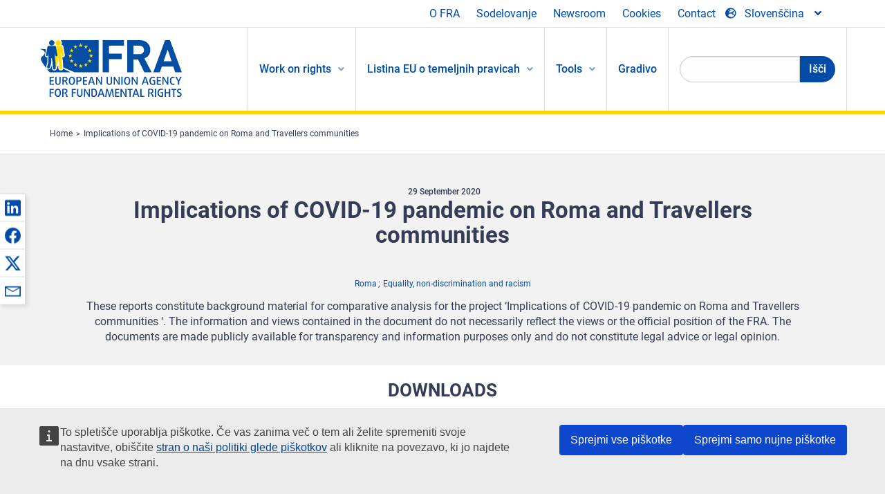

--- FILE ---
content_type: text/html; charset=UTF-8
request_url: https://fra.europa.eu/sl/country-data/2020/implications-covid-19-pandemic-roma-and-travellers-communities
body_size: 21098
content:
<!DOCTYPE html>
<html lang="sl" dir="ltr" prefix="og: https://ogp.me/ns#" class="no-js">
  <head>
    <meta charset="utf-8" />
<noscript><style>form.antibot * :not(.antibot-message) { display: none !important; }</style>
</noscript><script>var _paq = _paq || [];(function(){var u=(("https:" == document.location.protocol) ? "https://fra.europa.eu/analytics/" : "http://fra.europa.eu/analytics/");_paq.push(["setSiteId", "1"]);_paq.push(["setTrackerUrl", u+"matomo.php"]);_paq.push(["setDoNotTrack", 1]);_paq.push(["disableCookies"]);if (!window.matomo_search_results_active) {_paq.push(["trackPageView"]);}_paq.push(["setIgnoreClasses", ["no-tracking","colorbox"]]);_paq.push(["enableLinkTracking"]);var d=document,g=d.createElement("script"),s=d.getElementsByTagName("script")[0];g.type="text/javascript";g.defer=true;g.async=true;g.src=u+"matomo.js";s.parentNode.insertBefore(g,s);})();</script>
<link rel="shortlink" href="https://fra.europa.eu/en/node/40269" />
<link rel="canonical" href="https://fra.europa.eu/en/country-data/2020/implications-covid-19-pandemic-roma-and-travellers-communities" />
<meta name="generator" content="Drupal 9 (https://www.drupal.org)" />
<meta property="og:site_name" content="European Union Agency for Fundamental Rights" />
<meta property="og:url" content="https://fra.europa.eu/en/country-data/2020/implications-covid-19-pandemic-roma-and-travellers-communities" />
<meta property="og:title" content="Implications of COVID-19 pandemic on Roma and Travellers communities" />
<meta property="og:updated_time" content="2020-09-29T12:13:46+02:00" />
<meta property="article:published_time" content="2020-09-29T10:24:48+02:00" />
<meta property="article:modified_time" content="2020-09-29T12:13:46+02:00" />
<meta name="twitter:card" content="summary_large_image" />
<meta name="twitter:title" content="Implications of COVID-19 pandemic on Roma and Travellers communities" />
<meta name="Generator" content="Drupal 10 (https://www.drupal.org)" />
<meta name="MobileOptimized" content="width" />
<meta name="HandheldFriendly" content="true" />
<meta name="viewport" content="width=device-width, initial-scale=1.0" />
<meta http-equiv="ImageToolbar" content="false" />
<meta name="google-site-verification" content="s11PSZeL5c0yZxr5nTUaJ9gZ6dxMB0hGH1l_KZOFc40" />
<link rel="icon" href="/themes/custom/fra_foundation/favicon.ico" type="image/vnd.microsoft.icon" />
<link rel="alternate" hreflang="en" href="https://fra.europa.eu/en/country-data/2020/implications-covid-19-pandemic-roma-and-travellers-communities" />

    <title>Implications of COVID-19 pandemic on Roma and Travellers communities | European Union Agency for Fundamental Rights</title>
    <link rel="stylesheet" media="all" href="/sites/default/files/css/css_p4811OCQfSmIDFIvdV87aaK60xMZaXRV7IOtFraE_4o.css?delta=0&amp;language=sl&amp;theme=fra_foundation&amp;include=[base64]" />
<link rel="stylesheet" media="all" href="/sites/default/files/css/css_NNk2j1KUr4nHl_x1usMsJMGSRAArkDYiGb5G7MLH9mY.css?delta=1&amp;language=sl&amp;theme=fra_foundation&amp;include=[base64]" />
<link rel="stylesheet" media="all" href="/themes/custom/fra_foundation/css/fra_foundation.css?t8ys1d" />
<link rel="stylesheet" media="all" href="/sites/default/files/css/css_l4x_7z78SLR3e5Kw6fC_VKSVpYBc670kdf5kCLYESyc.css?delta=3&amp;language=sl&amp;theme=fra_foundation&amp;include=[base64]" />
<link rel="stylesheet" media="all" href="/sites/default/files/css/css_z3UOksH4yqdiEUcdv5k5FlG3O5JIZQorSmOJ2DdEygI.css?delta=4&amp;language=sl&amp;theme=fra_foundation&amp;include=[base64]" />

    
  </head>
  <body class="lang-sl section-sl path-node node--type-fra-national-contribution page-node-type-fra-national-contribution">
  <a href="#main-content" class="show-on-focus skip-link">
    Skip to main content
  </a>
  
    <div class="dialog-off-canvas-main-canvas" data-off-canvas-main-canvas>
    	<script type="application/json">{"utility":"cck","url":"https:\/\/fra.europa.eu\/{lang}\/cookies","target":true}</script>

<div class="off-canvas-wrapper">
	<div class="inner-wrap off-canvas-wrapper-inner" id="inner-wrap" data-off-canvas-wrapper>
		<aside id="left-off-canvas-menu" class="off-canvas left-off-canvas-menu position-left" role="complementary" data-off-canvas>
			
		</aside>

		<aside id="right-off-canvas-menu" class="off-canvas right-off-canvas-menu position-right" role="complementary" data-off-canvas>
			
		</aside>

		<div class="off-canvas-content" data-off-canvas-content>
							<header class="row" role="banner" aria-label="Site header">
									<div class="large-12 columns">
						<div class='top-main-wrapper'>
							<div class="top-wrapper">
								<div class="header-menu-wrapper">
									<nav role="navigation" aria-labelledby="block-topmenu-menu" id="block-topmenu" class="hide-for-small block-topmenu">
            
  <h2 class="block-title visually-hidden" id="block-topmenu-menu">Top Menu</h2>
  

        
              <ul class="menu">
              <li>
        <a href="/sl/about-fra" class="Fra_top" target="_self" data-drupal-link-system-path="node/24">O FRA</a>
              </li>
          <li>
        <a href="/sl/sodelovanje" data-drupal-link-system-path="node/18">Sodelovanje</a>
              </li>
          <li>
        <a href="/sl/news-and-events" data-drupal-link-system-path="news-and-events">Newsroom</a>
              </li>
          <li>
        <a href="/sl/cookies" class="Fra_top" target="_self" data-drupal-link-system-path="node/36978">Cookies</a>
              </li>
          <li>
        <a href="/sl/contact?page_manager_page_variant_weight=0&amp;page_manager_page=contact&amp;page_manager_page_variant=contact-block_display-0&amp;overridden_route_name=contact.site_page&amp;base_route_name=contact.site_page" data-drupal-link-system-path="contact">Contact</a>
              </li>
        </ul>
  


  </nav>

								</div>
								<div class="top-group-wrapper">
									<div class="language-switcher-language-url block-languageswitcher block block-language block-language-blocklanguage-interface" id="block-languageswitcher" role="navigation">
  
    

  
          
<button class="button" data-toggle="LangModal"  aria-label="Change Language" aria-haspopup="dialog">
<div class="custom-lang-switcher">
      <h2 id="LangModalLabel" class="visually-hidden">Select Language</h2>
              <i  class="fas fa-globe-europe"></i>Slovenščina<i class="fas fa-angle-down"></i>
    </div></button>
  <div class="full reveal" id="LangModal" data-reveal>
    <div class="modal-wrapper">
     <button id="closeLangModal" class="close-button" data-close aria-label="Close reveal" type="button">
        <span aria-hidden="true">&times;</span>
     </button>
    <h2> Select site language </h2>
     <ul>       <div class="lang-group-a">              <li hreflang="bg" data-drupal-link-system-path="node/40269" class="bg"><a href="/bg/country-data/2020/implications-covid-19-pandemic-roma-and-travellers-communities" class="language-link" hreflang="bg" data-drupal-link-system-path="node/40269">Български</a>
                    </li>
                        <li hreflang="cs" data-drupal-link-system-path="node/40269" class="cs"><a href="/cs/country-data/2020/implications-covid-19-pandemic-roma-and-travellers-communities" class="language-link" hreflang="cs" data-drupal-link-system-path="node/40269">Čeština</a>
                    </li>
                        <li hreflang="da" data-drupal-link-system-path="node/40269" class="da"><a href="/da/country-data/2020/implications-covid-19-pandemic-roma-and-travellers-communities" class="language-link" hreflang="da" data-drupal-link-system-path="node/40269">Dansk</a>
                    </li>
                        <li hreflang="de" data-drupal-link-system-path="node/40269" class="de"><a href="/de/country-data/2020/implications-covid-19-pandemic-roma-and-travellers-communities" class="language-link" hreflang="de" data-drupal-link-system-path="node/40269">Deutsch</a>
                    </li>
                        <li hreflang="el" data-drupal-link-system-path="node/40269" class="el"><a href="/el/country-data/2020/implications-covid-19-pandemic-roma-and-travellers-communities" class="language-link" hreflang="el" data-drupal-link-system-path="node/40269">Ελληνικά</a>
                    </li>
                        <li hreflang="en" data-drupal-link-system-path="node/40269" class="en"><a href="/en/country-data/2020/implications-covid-19-pandemic-roma-and-travellers-communities" class="language-link" hreflang="en" data-drupal-link-system-path="node/40269">English</a>
                    </li>
                        <li hreflang="es" data-drupal-link-system-path="node/40269" class="es"><a href="/es/country-data/2020/implications-covid-19-pandemic-roma-and-travellers-communities" class="language-link" hreflang="es" data-drupal-link-system-path="node/40269">Español</a>
                    </li>
                        <li hreflang="et" data-drupal-link-system-path="node/40269" class="et"><a href="/et/country-data/2020/implications-covid-19-pandemic-roma-and-travellers-communities" class="language-link" hreflang="et" data-drupal-link-system-path="node/40269">Eesti</a>
                    </li>
                        <li hreflang="fi" data-drupal-link-system-path="node/40269" class="fi"><a href="/fi/country-data/2020/implications-covid-19-pandemic-roma-and-travellers-communities" class="language-link" hreflang="fi" data-drupal-link-system-path="node/40269">Suomi</a>
                    </li>
                        <li hreflang="fr" data-drupal-link-system-path="node/40269" class="fr"><a href="/fr/country-data/2020/implications-covid-19-pandemic-roma-and-travellers-communities" class="language-link" hreflang="fr" data-drupal-link-system-path="node/40269">Français</a>
                    </li>
                        <li hreflang="ga" data-drupal-link-system-path="node/40269" class="ga"><a href="/ga/country-data/2020/implications-covid-19-pandemic-roma-and-travellers-communities" class="language-link" hreflang="ga" data-drupal-link-system-path="node/40269">Gaeilge</a>
                    </li>
                        <li hreflang="hr" data-drupal-link-system-path="node/40269" class="hr"><a href="/hr/country-data/2020/implications-covid-19-pandemic-roma-and-travellers-communities" class="language-link" hreflang="hr" data-drupal-link-system-path="node/40269">Hrvatski</a>
                    </li>
           </div>                   <div class="lang-group-b">        <li hreflang="hu" data-drupal-link-system-path="node/40269" class="hu"><a href="/hu/country-data/2020/implications-covid-19-pandemic-roma-and-travellers-communities" class="language-link" hreflang="hu" data-drupal-link-system-path="node/40269">Magyar</a>
                    </li>
                        <li hreflang="it" data-drupal-link-system-path="node/40269" class="it"><a href="/it/country-data/2020/implications-covid-19-pandemic-roma-and-travellers-communities" class="language-link" hreflang="it" data-drupal-link-system-path="node/40269">Italiano</a>
                    </li>
                        <li hreflang="lt" data-drupal-link-system-path="node/40269" class="lt"><a href="/lt/country-data/2020/implications-covid-19-pandemic-roma-and-travellers-communities" class="language-link" hreflang="lt" data-drupal-link-system-path="node/40269">Lietuvių</a>
                    </li>
                        <li hreflang="lv" data-drupal-link-system-path="node/40269" class="lv"><a href="/lv/country-data/2020/implications-covid-19-pandemic-roma-and-travellers-communities" class="language-link" hreflang="lv" data-drupal-link-system-path="node/40269">Latviešu</a>
                    </li>
                        <li hreflang="mt" data-drupal-link-system-path="node/40269" class="mt"><a href="/mt/country-data/2020/implications-covid-19-pandemic-roma-and-travellers-communities" class="language-link" hreflang="mt" data-drupal-link-system-path="node/40269">Malti</a>
                    </li>
                        <li hreflang="nl" data-drupal-link-system-path="node/40269" class="nl"><a href="/nl/country-data/2020/implications-covid-19-pandemic-roma-and-travellers-communities" class="language-link" hreflang="nl" data-drupal-link-system-path="node/40269">Nederlands</a>
                    </li>
                        <li hreflang="pl" data-drupal-link-system-path="node/40269" class="pl"><a href="/pl/country-data/2020/implications-covid-19-pandemic-roma-and-travellers-communities" class="language-link" hreflang="pl" data-drupal-link-system-path="node/40269">Polski</a>
                    </li>
                        <li hreflang="pt" data-drupal-link-system-path="node/40269" class="pt"><a href="/pt/country-data/2020/implications-covid-19-pandemic-roma-and-travellers-communities" class="language-link" hreflang="pt" data-drupal-link-system-path="node/40269">Português</a>
                    </li>
                        <li hreflang="ro" data-drupal-link-system-path="node/40269" class="ro"><a href="/ro/country-data/2020/implications-covid-19-pandemic-roma-and-travellers-communities" class="language-link" hreflang="ro" data-drupal-link-system-path="node/40269">Română</a>
                    </li>
                        <li hreflang="sk" data-drupal-link-system-path="node/40269" class="sk"><a href="/sk/country-data/2020/implications-covid-19-pandemic-roma-and-travellers-communities" class="language-link" hreflang="sk" data-drupal-link-system-path="node/40269">Slovenčina</a>
                    </li>
                        <li hreflang="sl" data-drupal-link-system-path="node/40269" class="sl is-active-lang is-active" aria-current="page"><a href="/sl/country-data/2020/implications-covid-19-pandemic-roma-and-travellers-communities" class="language-link is-active" hreflang="sl" data-drupal-link-system-path="node/40269" aria-current="page">Slovenščina</a>
          <i class="fas fa-check"></i>          </li>
                        <li hreflang="sv" data-drupal-link-system-path="node/40269" class="sv"><a href="/sv/country-data/2020/implications-covid-19-pandemic-roma-and-travellers-communities" class="language-link" hreflang="sv" data-drupal-link-system-path="node/40269">Svenska</a>
                    </li>
          </ul>  </div>
</div> <!-- modal-wrapper -->

    
    
</div>

								</div>
							</div>
						</div>
													<script type="application/json">
								{
								                "service": "share",
								                "version" : "2.0",
								                "popup": false,
								                "icon": true,
								                "display": "icons",
								                 "networks": [
													"linkedin",
								                    "facebook",
								                    "x",
								                    "email"
								                    ],
								                  "selection": false,
								                  "css": {
								                  "list": "PubShare"
								                  },
								                  "shortenurl": true
								                }
							</script>
												  <div>
    <nav role="navigation" aria-labelledby="block-topbar-menu-menu" id="block-topbar-menu" class="hide-for-xlarge block-cedefop-block-topbar-menu block-topbar-menu">
            
  <h2 class="block-title visually-hidden" id="block-topbar-menu-menu">Custom Topbar</h2>
  

  <div class="title-bar" data-responsive-toggle="menu" data-hide-for="hide-for-medium">
          <a href="/sl" rel="home" class="site-logo">
       <img id="top-bar-logo" src="/themes/custom/fra_foundation/logo.svg" alt="Home" />
      </a>
               <div class="top-bar-wrapper">
      <h2 class="AdvancedSearch advancedSearchTitle">Search the FRA website</h2>
          <ul class="right"><li class="has-form"><form class="views-exposed-form" data-drupal-selector="views-exposed-form-new-search-page-1" action="/sl/search" method="get" id="views-exposed-form-new-search-page-1" accept-charset="UTF-8">
  <div class="js-form-item form-item js-form-type-search-api-autocomplete form-item-search js-form-item-search">
      <label for="edit-search">Search</label>
        <input data-drupal-selector="edit-search" data-search-api-autocomplete-search="new_search" class="form-autocomplete form-text" data-autocomplete-path="/sl/search_api_autocomplete/new_search?display=page_1&amp;&amp;filter=search" type="text" id="edit-search" name="search" value="" size="30" maxlength="128" />

        </div>
<div data-drupal-selector="edit-actions" class="form-actions js-form-wrapper form-wrapper" id="edit-actions"><div class="search-wrapper">
    <i class="fas fa-search"></i>
    <input class="success button radius js-form-submit form-submit" data-drupal-selector="edit-submit-new-search" type="submit" id="edit-submit-new-search" value="Search" />
</div>


</div>


</form>
</ul></li>
    </div>
          <button class="menu-icon" type="button" data-toggle value="menu-icon">menu-icon</button>
  </div>

  <div class="top-bar" id="menu">
    <ul class="vertical menu" data-auto-height='true' >
                   <ul class="menu vertical" data-responsive-menu="drilldown" data-parent-link="true">
                                       
  <ul  class= "vertical submenu  menu drilldown  menu-level--0"  data-submenu>
                
                          <li class= "submenu__item">
              <a href="/sl/work-on-rights"  class="menu__link">Work on rights</a>
                                
  <ul  class= "vertical submenu  menu drilldown  menu-level--1"  data-submenu>
                
                          <li class= "submenu__item">
              <a href="/sl/themes/justice-victims-rights-and-judicial-cooperation"  class="menu__link">Pravno varstvo, pravice žrtev in pravosodno sodelovanje</a>
                                
  <ul  class= "vertical submenu  menu drilldown  menu-level--2"  data-submenu>
                
                          <li class= "menu__item ">
              <a href="/sl/themes/victims-rights"  class="menu__link">Pravice žrtev</a>
              </li>
                
                          <li class= "menu__item ">
              <a href="/sl/themes/defendants-rights"  class="menu__link">Pravice obtožencev</a>
              </li>
                
                          <li class= "menu__item ">
              <a href="/sl/themes/civil-justice"  class="menu__link">Sodno varstvo v civilnih zadevah</a>
              </li>
                
                          <li class= "menu__item ">
              <a href="/sl/themes/judicial-cooperation-and-rule-law"  class="menu__link">Pravosodno sodelovanje in vladavina prava</a>
              </li>
                
                          <li class= "menu__item ">
              <a href="/sl/themes/security"  class="menu__link">Varnost</a>
              </li>
                
                          <li class= "menu__item ">
              <a href="/sl/themes/business-and-human-rights"  class="menu__link">Podjetništvo in človekove pravice</a>
              </li>
      </ul>
              </li>
                
                          <li class= "submenu__item">
              <a href="/sl/themes/equality-non-discrimination-and-racism"  class="menu__link">Enakost, nediskriminacija in rasizem</a>
                                
  <ul  class= "vertical submenu  menu drilldown  menu-level--2"  data-submenu>
                
                          <li class= "menu__item ">
              <a href="/sl/themes/children-youth-and-older-people"  class="menu__link">Otroci, mladina in starejši ljudje</a>
              </li>
                
                          <li class= "menu__item ">
              <a href="/sl/themes/people-disabilities"  class="menu__link">Invalidne osebe</a>
              </li>
                
                          <li class= "menu__item ">
              <a href="/sl/themes/hate-crime"  class="menu__link">Kazniva dejanja iz sovraštva</a>
              </li>
                
                          <li class= "menu__item ">
              <a href="/sl/themes/racial-and-ethnic-origin"  class="menu__link">Rasno in etnično poreklo</a>
              </li>
                
                          <li class= "menu__item ">
              <a href="/sl/themes/religion-and-belief"  class="menu__link">Vera in prepričanja</a>
              </li>
                
                          <li class= "menu__item ">
              <a href="/sl/themes/roma"  class="menu__link">Romi</a>
              </li>
                
                          <li class= "menu__item ">
              <a href="/sl/themes/sex-sexual-orientation-and-gender"  class="menu__link">Spol, spolna usmerjenost in spolna identiteta</a>
              </li>
      </ul>
              </li>
                
                          <li class= "submenu__item">
              <a href="/sl/themes/asylum-migration-and-borders"  class="menu__link">Azil, migracije in meje</a>
                                
  <ul  class= "vertical submenu  menu drilldown  menu-level--2"  data-submenu>
                
                          <li class= "menu__item ">
              <a href="/sl/themes/access-asylum"  class="menu__link">Dostop do azila</a>
              </li>
                
                          <li class= "menu__item ">
              <a href="/sl/themes/borders-and-information-systems-0"  class="menu__link">Meje in informacijski sistemi</a>
              </li>
                
                          <li class= "menu__item ">
              <a href="/sl/themes/child-protection"  class="menu__link">Zaščita otrok</a>
              </li>
                
                          <li class= "menu__item ">
              <a href="/sl/themes/irregular-migration-return-and-immigration-detention"  class="menu__link">Nezakonite migracije, vračanje in pridržanje migrantov</a>
              </li>
                
                          <li class= "menu__item ">
              <a href="/sl/themes/legal-migration-and-integration"  class="menu__link">Zakonite migracije in vključevanje</a>
              </li>
                
                          <li class= "menu__item ">
              <a href="/sl/themes/trafficking-and-labour-exploitation"  class="menu__link">Trgovina z ljudmi in izkoriščanje delovne sile</a>
              </li>
      </ul>
              </li>
                
                          <li class= "submenu__item">
              <a href="/sl/themes/data-protection-privacy-and-new-technologies"  class="menu__link">Varstvo podatkov, zasebnost in nove tehnologije</a>
                                
  <ul  class= "vertical submenu  menu drilldown  menu-level--2"  data-submenu>
                
                          <li class= "menu__item ">
              <a href="/sl/themes/artificial-intelligence-and-big-data"  class="menu__link">Umetna inteligenca in velepodatki</a>
              </li>
                
                          <li class= "menu__item ">
              <a href="/sl/themes/borders-and-information-systems"  class="menu__link">Meje in informacijski sistemi</a>
              </li>
                
                          <li class= "menu__item ">
              <a href="/sl/themes/data-protection"  class="menu__link">Varstvo podatkov</a>
              </li>
                
                          <li class= "menu__item ">
              <a href="/sl/themes/unlawful-profiling"  class="menu__link">Nezakonito profiliranje</a>
              </li>
      </ul>
              </li>
                
                          <li class= "submenu__item">
              <a href="/sl/themes/support-human-rights-systems-and-defenders"  class="menu__link">Podpora za sisteme in branilce človekovih pravic</a>
                                
  <ul  class= "vertical submenu  menu drilldown  menu-level--2"  data-submenu>
                
                          <li class= "menu__item ">
              <a href="/sl/themes/eu-charter-fundamental-rights"  class="menu__link">Listina EU o temeljnih pravicah</a>
              </li>
                
                          <li class= "menu__item ">
              <a href="/sl/themes/inter-governmental-human-rights-systems"  class="menu__link">Medvladni sistemi za človekove pravice</a>
              </li>
                
                          <li class= "menu__item ">
              <a href="/sl/themes/national-human-rights-systems-and-bodies"  class="menu__link">Nacionalni sistemi in organi za človekove pravice</a>
              </li>
                
                          <li class= "menu__item ">
              <a href="/sl/themes/civil-society"  class="menu__link">Civilna družba</a>
              </li>
      </ul>
              </li>
                
                          <li class= "submenu__item">
              <a href="/sl/themes/environmental-and-social-sustainability"  class="menu__link">Environmental and social sustainability</a>
                                
  <ul  class= "vertical submenu  menu drilldown  menu-level--2"  data-submenu>
                
                          <li class= "menu__item ">
              <a href="/sl/themes/climate-change-and-environmental-protection"  class="menu__link">Climate change and environmental protection</a>
              </li>
                
                          <li class= "menu__item ">
              <a href="/sl/themes/just-and-green-transition"  class="menu__link">Just and green transition</a>
              </li>
                
                          <li class= "menu__item ">
              <a href="/sl/themes/business-and-human-rights-0"  class="menu__link">Business and human rights</a>
              </li>
                
                          <li class= "menu__item ">
              <a href="/sl/themes/human-rights-due-diligence"  class="menu__link">Human rights due diligence</a>
              </li>
                
                          <li class= "menu__item ">
              <a href="/sl/themes/consumer-protection"  class="menu__link">Consumer protection</a>
              </li>
      </ul>
              </li>
      </ul>
              </li>
                
                          <li class= "submenu__item">
              <a href="/sl/eu-charter"  class="menu__link">Listina EU o temeljnih pravicah</a>
                                
  <ul  class= "vertical submenu  menu drilldown  menu-level--1"  data-submenu>
                
                          <li class= "menu__item ">
              <a href="/sl/about-fundamental-rights"  class="menu__link">Kaj so temeljne pravice?</a>
              </li>
                
                          <li class= "menu__item ">
              <a href="/sl/about-fundamental-rights"  class="menu__link">What is the EU Charter of Fundamental Rights?</a>
              </li>
                
                          <li class= "menu__item ">
              <a href="/sl/eu-charter/article/0-preambula"  class="menu__link">Preambula</a>
              </li>
                
                          <li class= "submenu__item">
              <a href="/sl/eu-charter/title/title-i-dignity"  class="menu__link">Naslov I: Dostojanstvo</a>
                                
  <ul  class= "vertical submenu  menu drilldown  menu-level--2"  data-submenu>
                
                          <li class= "menu__item ">
              <a href="/sl/eu-charter/article/1-clovekovo-dostojanstvo"  class="menu__link">1 - Človekovo dostojanstvo</a>
              </li>
                
                          <li class= "menu__item ">
              <a href="/sl/eu-charter/article/2-pravica-do-zivljenja"  class="menu__link">2 - Pravica do življenja</a>
              </li>
                
                          <li class= "menu__item ">
              <a href="/sl/eu-charter/article/3-pravica-do-osebne-celovitosti"  class="menu__link">3 - Pravica do osebne celovitosti</a>
              </li>
                
                          <li class= "menu__item ">
              <a href="/sl/eu-charter/article/4-prepoved-mucenja-necloveskega-ali-ponizujocega-ravnanja-ali-kaznovanja"  class="menu__link">4 - Prepoved mučenja in nečloveškega ali ponižujočega ravnanja ali kaznovanja</a>
              </li>
                
                          <li class= "menu__item ">
              <a href="/sl/eu-charter/article/5-prepoved-suzenjstva-prisilnega-dela"  class="menu__link">5 - Prepoved suženjstva in prisilnega dela.</a>
              </li>
      </ul>
              </li>
                
                          <li class= "submenu__item">
              <a href="/sl/eu-charter/title/title-ii-freedoms"  class="menu__link">Naslov II: Svoboščine</a>
                                
  <ul  class= "vertical submenu  menu drilldown  menu-level--2"  data-submenu>
                
                          <li class= "menu__item ">
              <a href="/sl/eu-charter/article/6-pravica-do-svobode-varnosti"  class="menu__link">6 - Pravica do svobode in varnosti</a>
              </li>
                
                          <li class= "menu__item ">
              <a href="/sl/eu-charter/article/7-spostovanje-zasebnega-druzinskega-zivljenja"  class="menu__link">7 - Spoštovanje zasebnega in družinskega življenja</a>
              </li>
                
                          <li class= "menu__item ">
              <a href="/sl/eu-charter/article/8-varstvo-osebnih-podatkov"  class="menu__link">8 - Varstvo osebnih podatkov</a>
              </li>
                
                          <li class= "menu__item ">
              <a href="/sl/eu-charter/article/9-pravica-sklepanja-zakonske-zveze-pravica-ustvarjanja-druzine"  class="menu__link">9 - Pravica sklepanja zakonske zveze in pravica ustvarjanja družine</a>
              </li>
                
                          <li class= "menu__item ">
              <a href="/sl/eu-charter/article/10-svoboda-misli-vesti-vere"  class="menu__link">10 - Svoboda misli, vesti in vere</a>
              </li>
                
                          <li class= "menu__item ">
              <a href="/sl/eu-charter/article/11-svoboda-izrazanja-obvescanja"  class="menu__link">11 - Svoboda izražanja in obveščanja</a>
              </li>
                
                          <li class= "menu__item ">
              <a href="/sl/eu-charter/article/12-svoboda-zbiranja-zdruzevanja"  class="menu__link">12 - Svoboda zbiranja in združevanja</a>
              </li>
                
                          <li class= "menu__item ">
              <a href="/sl/eu-charter/article/13-svoboda-umetnosti-znanosti"  class="menu__link">13 - Svoboda umetnosti in znanosti</a>
              </li>
                
                          <li class= "menu__item ">
              <a href="/sl/eu-charter/article/14-pravica-do-izobrazevanja"  class="menu__link">14 - Pravica do izobraževanja</a>
              </li>
                
                          <li class= "menu__item ">
              <a href="/sl/eu-charter/article/15-svoboda-izbire-poklica-pravica-do-dela"  class="menu__link">15 - Svoboda izbire poklica in pravica do dela</a>
              </li>
                
                          <li class= "menu__item ">
              <a href="/sl/eu-charter/article/16-svoboda-gospodarske-pobude"  class="menu__link">16 - Svoboda gospodarske pobude</a>
              </li>
                
                          <li class= "menu__item ">
              <a href="/sl/eu-charter/article/17-lastninska-pravica"  class="menu__link">17 - Lastninska pravica</a>
              </li>
                
                          <li class= "menu__item ">
              <a href="/sl/eu-charter/article/18-pravica-do-azila"  class="menu__link">18 - Pravica do azila</a>
              </li>
                
                          <li class= "menu__item ">
              <a href="/sl/eu-charter/article/19-varstvo-v-primeru-odstranitve-izgona-ali-izrocitve"  class="menu__link">19 - Varstvo v primeru odstranitve, izgona ali izročitve</a>
              </li>
      </ul>
              </li>
                
                          <li class= "submenu__item">
              <a href="/sl/eu-charter/title/title-iii-equality"  class="menu__link">Naslov III: Enakost</a>
                                
  <ul  class= "vertical submenu  menu drilldown  menu-level--2"  data-submenu>
                
                          <li class= "menu__item ">
              <a href="/sl/eu-charter/article/20-enakost-pred-zakonom"  class="menu__link">20 - Enakost pred zakonom</a>
              </li>
                
                          <li class= "menu__item ">
              <a href="/sl/eu-charter/article/21-prepoved-diskriminacije"  class="menu__link">21 - Prepoved diskriminacije</a>
              </li>
                
                          <li class= "menu__item ">
              <a href="/sl/eu-charter/article/22-kulturna-verska-jezikovna-raznolikost"  class="menu__link">22 - Kulturna, verska in jezikovna raznolikost</a>
              </li>
                
                          <li class= "menu__item ">
              <a href="/sl/eu-charter/article/23-enakost-zensk-moskih"  class="menu__link">23 - Enakost žensk in moških</a>
              </li>
                
                          <li class= "menu__item ">
              <a href="/sl/eu-charter/article/24-pravice-otroka"  class="menu__link">24 - Pravice otroka</a>
              </li>
                
                          <li class= "menu__item ">
              <a href="/sl/eu-charter/article/25-pravice-starejsih"  class="menu__link">25 - Pravice starejših</a>
              </li>
                
                          <li class= "menu__item ">
              <a href="/sl/eu-charter/article/26-vkljucenost-invalidov"  class="menu__link">26 - Vključenost invalidov</a>
              </li>
      </ul>
              </li>
                
                          <li class= "submenu__item">
              <a href="/sl/eu-charter/title/title-iv-solidarity"  class="menu__link">Naslov IV: Solidarnost</a>
                                
  <ul  class= "vertical submenu  menu drilldown  menu-level--2"  data-submenu>
                
                          <li class= "menu__item ">
              <a href="/sl/eu-charter/article/27-pravica-delavcev-do-obvescenosti-posvetovanja-v-podjetju"  class="menu__link">27 - Pravica delavcev do obveščenosti in posvetovanja v podjetju</a>
              </li>
                
                          <li class= "menu__item ">
              <a href="/sl/eu-charter/article/28-pravica-do-kolektivnih-pogajanj-ukrepov"  class="menu__link">28 - Pravica do kolektivnih pogajanj in ukrepov</a>
              </li>
                
                          <li class= "menu__item ">
              <a href="/sl/eu-charter/article/29-pravica-dostopa-do-sluzb-za-posredovanje-zaposlitev"  class="menu__link">29 - Pravica dostopa do služb za posredovanje zaposlitev</a>
              </li>
                
                          <li class= "menu__item ">
              <a href="/sl/eu-charter/article/30-varstvo-v-primeru-neupravicene-odpustitve"  class="menu__link">30 - Varstvo v primeru neupravičene odpustitve</a>
              </li>
                
                          <li class= "menu__item ">
              <a href="/sl/eu-charter/article/31-posteni-pravicni-delovni-pogoji"  class="menu__link">31 - Pošteni in pravični delovni pogoji</a>
              </li>
                
                          <li class= "menu__item ">
              <a href="/sl/eu-charter/article/32-prepoved-dela-otrok-varstvo-mladih-pri-delu"  class="menu__link">32 - Prepoved dela otrok in varstvo mladih pri delu</a>
              </li>
                
                          <li class= "menu__item ">
              <a href="/sl/eu-charter/article/33-druzinsko-poklicno-zivljenje"  class="menu__link">33 - Družinsko in poklicno življenje</a>
              </li>
                
                          <li class= "menu__item ">
              <a href="/sl/eu-charter/article/34-socialna-varnost-socialna-pomoc"  class="menu__link">34 - Socialna varnost in socialna pomoč</a>
              </li>
                
                          <li class= "menu__item ">
              <a href="/sl/eu-charter/article/35-varovanje-zdravja"  class="menu__link">35 - Varovanje zdravja</a>
              </li>
                
                          <li class= "menu__item ">
              <a href="/sl/eu-charter/article/36-dostop-do-storitev-splosnega-gospodarskega-pomena"  class="menu__link">36 - Dostop do storitev splošnega gospodarskega pomena</a>
              </li>
                
                          <li class= "menu__item ">
              <a href="/sl/eu-charter/article/37-varstvo-okolja"  class="menu__link">37 - Varstvo okolja</a>
              </li>
                
                          <li class= "menu__item ">
              <a href="/sl/eu-charter/article/38-varstvo-potrosnikov"  class="menu__link">38 - Varstvo potrošnikov</a>
              </li>
      </ul>
              </li>
                
                          <li class= "submenu__item">
              <a href="/sl/eu-charter/title/title-v-citizens-rights"  class="menu__link">Naslov V: Pravice Državljanov</a>
                                
  <ul  class= "vertical submenu  menu drilldown  menu-level--2"  data-submenu>
                
                          <li class= "menu__item ">
              <a href="/sl/eu-charter/article/39-pravica-voliti-biti-voljen-na-volitvah-v-evropski-parlament"  class="menu__link">39 - Pravica voliti in biti voljen na volitvah v Evropski parlament</a>
              </li>
                
                          <li class= "menu__item ">
              <a href="/sl/eu-charter/article/40-pravica-voliti-biti-voljen-na-obcinskih-volitvah"  class="menu__link">40 - Pravica voliti in biti voljen na občinskih volitvah</a>
              </li>
                
                          <li class= "menu__item ">
              <a href="/sl/eu-charter/article/41-pravica-do-dobrega-upravljanja"  class="menu__link">41 - Pravica do dobrega upravljanja</a>
              </li>
                
                          <li class= "menu__item ">
              <a href="/sl/eu-charter/article/42-pravica-dostopa-do-dokumentov"  class="menu__link">42 - Pravica dostopa do dokumentov</a>
              </li>
                
                          <li class= "menu__item ">
              <a href="/sl/eu-charter/article/43-evropski-varuh-clovekovih-pravic"  class="menu__link">43 - Evropski varuh človekovih pravic</a>
              </li>
                
                          <li class= "menu__item ">
              <a href="/sl/eu-charter/article/44-pravica-do-peticije"  class="menu__link">44 - Pravica do peticije</a>
              </li>
                
                          <li class= "menu__item ">
              <a href="/sl/eu-charter/article/45-svoboda-gibanja-prebiva"  class="menu__link">45 - Svoboda gibanja in prebiva</a>
              </li>
                
                          <li class= "menu__item ">
              <a href="/sl/eu-charter/article/46-diplomatska-konzularna-zascita"  class="menu__link">46 - Diplomatska in konzularna zaščita</a>
              </li>
      </ul>
              </li>
                
                          <li class= "submenu__item">
              <a href="/sl/eu-charter/title/title-vi-justice"  class="menu__link">Naslov VI: Sodno Varstvo</a>
                                
  <ul  class= "vertical submenu  menu drilldown  menu-level--2"  data-submenu>
                
                          <li class= "menu__item ">
              <a href="/sl/eu-charter/article/47-pravica-do-ucinkovitega-pravnega-sredstva-nepristranskega-sodisca"  class="menu__link">47 - Pravica do učinkovitega pravnega sredstva in nepristranskega sodišča</a>
              </li>
                
                          <li class= "menu__item ">
              <a href="/sl/eu-charter/article/48-domneva-nedolznosti-pravica-do-obrambe"  class="menu__link">48 - Domneva nedolžnosti in pravica do obrambe</a>
              </li>
                
                          <li class= "menu__item ">
              <a href="/sl/eu-charter/article/49-naceli-zakonitosti-sorazmernosti-kaznivih-dejanj-kazni"  class="menu__link">49 - Načeli zakonitosti in sorazmernosti kaznivih dejanj in kazni</a>
              </li>
                
                          <li class= "menu__item ">
              <a href="/sl/eu-charter/article/50-pravica-da-se-za-isto-kaznivo-dejanje-kazensko-ne-preganja-ali-kaznuje-dvakrat"  class="menu__link">50 - Pravica, da se za isto kaznivo dejanje kazensko ne preganja ali kaznuje dvakrat</a>
              </li>
      </ul>
              </li>
                
                          <li class= "submenu__item">
              <a href="/sl/eu-charter/title/title-vii-general-provisions"  class="menu__link">Naslov VII: Splošne določbe</a>
                                
  <ul  class= "vertical submenu  menu drilldown  menu-level--2"  data-submenu>
                
                          <li class= "menu__item ">
              <a href="/sl/eu-charter/article/51-podrocje-uporabe"  class="menu__link">51 - Področje uporabe</a>
              </li>
                
                          <li class= "menu__item ">
              <a href="/sl/eu-charter/article/52-obseg-pravic-nacel-ter-njihova-razlaga"  class="menu__link">52 - Obseg pravic in načel ter njihova razlaga</a>
              </li>
                
                          <li class= "menu__item ">
              <a href="/sl/eu-charter/article/53-raven-varstva"  class="menu__link">53 - Raven varstva</a>
              </li>
                
                          <li class= "menu__item ">
              <a href="/sl/eu-charter/article/54-prepoved-zlorabe-pravic"  class="menu__link">54 - Prepoved zlorabe pravic</a>
              </li>
      </ul>
              </li>
      </ul>
              </li>
                
                          <li class= "submenu__item">
              <a href="/sl/tools"  class="menu__link">Tools</a>
                                
  <ul  class= "vertical submenu  menu drilldown  menu-level--1"  data-submenu>
                
                          <li class= "menu__item ">
              <a href="https://fra.europa.eu/en/databases/efris/"  class="menu__link">EU Fundamental Rights Information System - EFRIS</a>
              </li>
                
                          <li class= "menu__item ">
              <a href="https://fra.europa.eu/en/databases/criminal-detention"  class="menu__link">Criminal detention database</a>
              </li>
                
                          <li class= "menu__item ">
              <a href="https://fra.europa.eu/en/databases/anti-muslim-hatred/"  class="menu__link">Anti-Muslim hatred database</a>
              </li>
                
                          <li class= "menu__item ">
              <a href="https://fra.europa.eu/en/databases/human-rights-structures/home"  class="menu__link">National human rights structures navigator</a>
              </li>
                
                          <li class= "menu__item ">
              <a href="/sl/case-law-database"  class="menu__link">Case-law database</a>
              </li>
                
                          <li class= "menu__item ">
              <a href="/sl/charterpedia"  class="menu__link">Charterpedia</a>
              </li>
                
                          <li class= "menu__item ">
              <a href="https://e-learning.fra.europa.eu/"  class="menu__link">FRA e-learning platform</a>
              </li>
                
                          <li class= "menu__item ">
              <a href="/sl/publications-and-resources/data-and-maps"  class="menu__link">Data visualisation</a>
              </li>
                
                          <li class= "menu__item ">
              <a href="/sl/promising-practices-list"  class="menu__link">Equality data collection: promising practices</a>
              </li>
                
                          <li class= "menu__item ">
              <a href="/sl/theme/hate-crime/compendium-practices"  class="menu__link">Fighting hate crime: promising practices</a>
              </li>
      </ul>
              </li>
                
                          <li class= "menu__item ">
              <a href="/sl/products/search?sort_by=published_at"  class="menu__link">Gradivo</a>
              </li>
      </ul>
                                <li class="menu__item" role="treeitem">
       <a href="/about-fra" class="menu__link">About FRA</a>
                              
  <ul  class= "vertical submenu  menu drilldown  menu-level--0"  data-submenu>
                
                          <li class= "submenu__item">
              <a href="/sl/about-fra/who-we-are"  class="menu__link">Who we are</a>
                                
  <ul  class= "vertical submenu  menu drilldown  menu-level--1"  data-submenu>
                
                          <li class= "menu__item ">
              <a href="/sl/about-fra/structure"  class="menu__link">Structure of FRA</a>
              </li>
                
                          <li class= "submenu__item">
              <a href="/sl/about-fra/structure/management-board"  class="menu__link">Management Board</a>
                                
  <ul  class= "vertical submenu  menu drilldown  menu-level--2"  data-submenu>
                
                          <li class= "menu__item ">
              <a href="/sl/about-fra/structure/management-board/members"  class="menu__link">Management Board members</a>
              </li>
                
                          <li class= "menu__item ">
              <a href="/sl/management-board-meeting-documents"  class="menu__link"> Management Board meeting documents</a>
              </li>
      </ul>
              </li>
                
                          <li class= "menu__item ">
              <a href="/sl/about-fra/structure/executive-board"  class="menu__link">Executive Board</a>
              </li>
                
                          <li class= "submenu__item">
              <a href="/sl/content/scientific-committee"  class="menu__link">Scientific Committee</a>
                                
  <ul  class= "vertical submenu  menu drilldown  menu-level--2"  data-submenu>
                
                          <li class= "menu__item ">
              <a href="/sl/about-fra/structure/scientific-committee/members"  class="menu__link">Scientific Committee members</a>
              </li>
      </ul>
              </li>
                
                          <li class= "menu__item ">
              <a href="/sl/about-fra/structure/director"  class="menu__link">Director</a>
              </li>
                
                          <li class= "menu__item ">
              <a href="/sl/about-fra/structure/management-team"  class="menu__link">Management team</a>
              </li>
      </ul>
              </li>
                
                          <li class= "submenu__item">
              <a href="/sl/about-fra/what-we-do"  class="menu__link">What we do</a>
                                
  <ul  class= "vertical submenu  menu drilldown  menu-level--1"  data-submenu>
                
                          <li class= "menu__item ">
              <a href="/sl/about-fra/Research-and-data"  class="menu__link">Research and data</a>
              </li>
                
                          <li class= "menu__item ">
              <a href="/sl/content/capacity-building"  class="menu__link">Capacity-building</a>
              </li>
                
                          <li class= "menu__item ">
              <a href="/sl/content/advising"  class="menu__link">Advising</a>
              </li>
                
                          <li class= "menu__item ">
              <a href="/sl/about-fra/Convening-people"  class="menu__link">Convening people</a>
              </li>
                
                          <li class= "submenu__item">
              <a href="/sl/about-fra/what-we-do/fra-for-children"  class="menu__link">FRA for children</a>
                                
  <ul  class= "vertical submenu  menu drilldown  menu-level--2"  data-submenu>
                
                          <li class= "menu__item ">
              <a href="/sl/content/what-are-my-rights"  class="menu__link">What are my rights?</a>
              </li>
                
                          <li class= "menu__item ">
              <a href="/sl/content/where-do-my-rights-come"  class="menu__link">Where do my rights come from?</a>
              </li>
      </ul>
              </li>
                
                          <li class= "submenu__item">
              <a href="/sl/about-fra/what-we-do/areas-of-work"  class="menu__link">Areas of work</a>
                                
  <ul  class= "vertical submenu  menu drilldown  menu-level--2"  data-submenu>
                
                          <li class= "menu__item ">
              <a href="/sl/about-fra/what-we-do/areas-of-work/multi-annual-frameworks-2007-2022"  class="menu__link">Multi-annual Framework 2007-2022</a>
              </li>
      </ul>
              </li>
                
                          <li class= "submenu__item">
              <a href="/sl/about-fra/what-we-do/annual-work-programme"  class="menu__link">Work Programme</a>
                                
  <ul  class= "vertical submenu  menu drilldown  menu-level--2"  data-submenu>
                
                          <li class= "menu__item ">
              <a href="/sl/content/archive-annual-work-programmes"  class="menu__link">Archive</a>
              </li>
      </ul>
              </li>
                
                          <li class= "submenu__item">
              <a href="/sl/about-fra/what-we-do/annual-activity-programme"  class="menu__link">Annual Activity report</a>
                                
  <ul  class= "vertical submenu  menu drilldown  menu-level--2"  data-submenu>
                
                          <li class= "menu__item ">
              <a href="/sl/about-fra/what-we-do/annual-activity-report/archive"  class="menu__link">Archive</a>
              </li>
      </ul>
              </li>
                
                          <li class= "menu__item ">
              <a href="/sl/research/projects"  class="menu__link">Projects</a>
              </li>
      </ul>
              </li>
                
                          <li class= "submenu__item">
              <a href="/sl/about-fra/recruitment"  class="menu__link">Working at FRA</a>
                                
  <ul  class= "vertical submenu  menu drilldown  menu-level--1"  data-submenu>
                
                          <li class= "submenu__item">
              <a href="/sl/about-fra/recruitment/vacancies"  class="menu__link">Vacancies and selections</a>
                                
  <ul  class= "vertical submenu  menu drilldown  menu-level--2"  data-submenu>
                
                          <li class= "menu__item ">
              <a href="/sl/about-fra/recruitment/previous-vacancies"  class="menu__link">Previous vacancies</a>
              </li>
      </ul>
              </li>
                
                          <li class= "menu__item ">
              <a href="/sl/content/what-we-offer"  class="menu__link">What we offer</a>
              </li>
                
                          <li class= "menu__item ">
              <a href="/sl/content/work-life-balance"  class="menu__link">Work-life balance</a>
              </li>
                
                          <li class= "menu__item ">
              <a href="/sl/about-fra/recruitment/application-instructions"  class="menu__link">Application instructions</a>
              </li>
                
                          <li class= "menu__item ">
              <a href="/sl/content/seconded-national-experts"  class="menu__link">Seconded National Experts</a>
              </li>
                
                          <li class= "menu__item ">
              <a href="/sl/about-fra/recruitment/traineeship"  class="menu__link">Traineeship</a>
              </li>
                
                          <li class= "menu__item ">
              <a href="/sl/about-fra/recruitment/study-visits"  class="menu__link">Study visits at FRA</a>
              </li>
      </ul>
              </li>
                
                          <li class= "submenu__item">
              <a href="/sl/about-fra/procurement"  class="menu__link">Procurement</a>
                                
  <ul  class= "vertical submenu  menu drilldown  menu-level--1"  data-submenu>
                
                          <li class= "menu__item ">
              <a href="/sl/about-fra/procurement/ongoing-procedures"  class="menu__link">Ongoing procedures</a>
              </li>
                
                          <li class= "menu__item ">
              <a href="/sl/about-fra/procurement/closed-procedures"  class="menu__link">Closed procedures</a>
              </li>
                
                          <li class= "menu__item ">
              <a href="/sl/about-fra/procurement/contracts-awarded"  class="menu__link">Contracts awarded</a>
              </li>
      </ul>
              </li>
                
                          <li class= "submenu__item">
              <a href="/sl/content/finance-and-budget"  class="menu__link">Finance and budget</a>
                                
  <ul  class= "vertical submenu  menu drilldown  menu-level--1"  data-submenu>
                
                          <li class= "menu__item ">
              <a href="/sl/about-fra/finance-and-budget/financial-rules"  class="menu__link">Financial Rules</a>
              </li>
                
                          <li class= "menu__item ">
              <a href="/sl/about-fra/finance-and-budget/financial-documents"  class="menu__link">Financial documents</a>
              </li>
      </ul>
              </li>
                
                          <li class= "submenu__item">
              <a href="/sl/about-fra/register-of-documents"  class="menu__link">Dostop do dokumentov</a>
                                
  <ul  class= "vertical submenu  menu drilldown  menu-level--1"  data-submenu>
                
                          <li class= "menu__item ">
              <a href="/sl/about-fra/dostop-do-dokumentov"  class="menu__link">Access to documents</a>
              </li>
                
                          <li class= "menu__item ">
              <a href="/sl/about-fra/dostop-do-dokumentov/prosnjo-za-dostop-do-dokumentov"  class="menu__link">Prošnjo za dostop do dokumentov</a>
              </li>
      </ul>
              </li>
                
                          <li class= "submenu__item">
              <a href="/sl/about-fra/data-protection"  class="menu__link">Data protection within FRA</a>
                                
  <ul  class= "vertical submenu  menu drilldown  menu-level--1"  data-submenu>
                
                          <li class= "menu__item ">
              <a href="/sl/about-fra/data-protection/records-registry"  class="menu__link">Records registry</a>
              </li>
      </ul>
              </li>
      </ul>
                                     <li class="menu__item" role="treeitem">
        <a href="/cooperation" class="menu__link">Cooperation</a>
                          
  <ul  class= "vertical submenu  menu drilldown  menu-level--0"  data-submenu>
                
                          <li class= "submenu__item">
              <a href="/sl/sodelovanje/institucije-drugi-organi-eu"  class="menu__link">Institucije in drugi organi EU</a>
                                
  <ul  class= "vertical submenu  menu drilldown  menu-level--1"  data-submenu>
                
                          <li class= "menu__item ">
              <a href="/sl/content/european-parliament"  class="menu__link">European Parliament</a>
              </li>
                
                          <li class= "menu__item ">
              <a href="/sl/content/council-european-union"  class="menu__link">Council of the European Union</a>
              </li>
                
                          <li class= "menu__item ">
              <a href="/sl/content/european-commission"  class="menu__link">European Commission</a>
              </li>
                
                          <li class= "submenu__item">
              <a href="/sl/cooperation/eu-partners/eu-agencies"  class="menu__link">EU agencies</a>
                                
  <ul  class= "vertical submenu  menu drilldown  menu-level--2"  data-submenu>
                
                          <li class= "menu__item ">
              <a href="/sl/cooperation/eu-partners/eu-agencies/jhaan-network"  class="menu__link">Justice and Home Affairs Agencies Network</a>
              </li>
      </ul>
              </li>
                
                          <li class= "menu__item ">
              <a href="/sl/cooperation/eu-partners/committee-of-the-regions"  class="menu__link">European Committee of the Regions</a>
              </li>
                
                          <li class= "menu__item ">
              <a href="/sl/content/european-economic-and-social-committee"  class="menu__link">European Economic and Social Committee</a>
              </li>
                
                          <li class= "menu__item ">
              <a href="/sl/content/european-ombudsman"  class="menu__link">European Ombudsman</a>
              </li>
                
                          <li class= "submenu__item">
              <a href="/sl/content/okvir-eu-za-konvencijo-zn-o-pravicah-invalidov"  class="menu__link">EU CRPD Framework</a>
                                
  <ul  class= "vertical submenu  menu drilldown  menu-level--2"  data-submenu>
                
                          <li class= "menu__item ">
              <a href="/sl/content/okvir-eu-za-konvencijo-o-pravicah-invalidov-spodbujanje"  class="menu__link">Promotion</a>
              </li>
                
                          <li class= "menu__item ">
              <a href="/sl/content/okvir-eu-za-konvencijo-o-pravicah-invalidov-varovanje"  class="menu__link">Protection</a>
              </li>
                
                          <li class= "menu__item ">
              <a href="/sl/content/okvir-eu-za-konvencijo-o-pravicah-invalidov-spremljanje-izvajanja"  class="menu__link">Monitoring</a>
              </li>
                
                          <li class= "menu__item ">
              <a href="/sl/content/okvir-eu-za-konvencijo-o-pravicah-invalidov-prispevanje-k-postopku-ponovnega-pregleda-eu"  class="menu__link">Review process</a>
              </li>
                
                          <li class= "menu__item ">
              <a href="/sl/content/viri"  class="menu__link">Resources</a>
              </li>
      </ul>
              </li>
      </ul>
              </li>
                
                          <li class= "submenu__item">
              <a href="/sl/sodelovanje/drzave-clanice-eu"  class="menu__link">Države članice EU</a>
                                
  <ul  class= "vertical submenu  menu drilldown  menu-level--1"  data-submenu>
                
                          <li class= "menu__item ">
              <a href="/sl/cooperation/eu-member-states/national-liaison-officers"  class="menu__link">National Liaison Officers</a>
              </li>
                
                          <li class= "menu__item ">
              <a href="/sl/content/national-parliaments"  class="menu__link">National Parliaments</a>
              </li>
      </ul>
              </li>
                
                          <li class= "menu__item ">
              <a href="/sl/sodelovanje/svet-evrope"  class="menu__link">Svet Evrope</a>
              </li>
                
                          <li class= "submenu__item">
              <a href="/sl/sodelovanje/civilna-druzba-platforma-za-temeljne-pravice"  class="menu__link">Civilna družba in platforma za temeljne pravice</a>
                                
  <ul  class= "vertical submenu  menu drilldown  menu-level--1"  data-submenu>
                
                          <li class= "menu__item ">
              <a href="/sl/cooperation/civil-society/activities"  class="menu__link">Activities</a>
              </li>
                
                          <li class= "menu__item ">
              <a href="/sl/cooperation/civil-society/civil-society-space"  class="menu__link">Civic space</a>
              </li>
                
                          <li class= "menu__item ">
              <a href="/sl/cooperation/civil-society/library"  class="menu__link">Platform library</a>
              </li>
                
                          <li class= "menu__item ">
              <a href="/sl/cooperation/civil-society/how-to-register"  class="menu__link">How to register</a>
              </li>
      </ul>
              </li>
                
                          <li class= "menu__item ">
              <a href="/sl/sodelovanje/nacionalne-institucije-za-clovekove-pravice-organi-za-enakost-uradi-varuhov-clovekovih"  class="menu__link">Nacionalne institucije za človekove pravice, organi za enakost in uradi varuhov človekovih pravic</a>
              </li>
                
                          <li class= "submenu__item">
              <a href="/sl/sodelovanje/zdruzeni-narodi-ovse-druge-mednarodne-organizacije"  class="menu__link">Združeni narodi, OVSE in druge mednarodne organizacije</a>
                                
  <ul  class= "vertical submenu  menu drilldown  menu-level--1"  data-submenu>
                
                          <li class= "menu__item ">
              <a href="/sl/cooperation/osce-un-international-organisations/eea-and-norway-grants"  class="menu__link">EEA and Norway Grants</a>
              </li>
      </ul>
              </li>
                
                          <li class= "menu__item ">
              <a href="/sl/sodelovanje/franet"  class="menu__link">FRANET</a>
              </li>
      </ul>
                                         <li class="menu__item" role="treeitem">
       <a href="/news-and-events" class="menu__link">Newsroom</a>
                      
  <ul  class= "vertical submenu  menu drilldown  menu-level--0"  data-submenu>
                
                          <li class= "menu__item ">
              <a href="/sl/media/media-contacts"  class="menu__link">Media contacts</a>
              </li>
                
                          <li class= "menu__item ">
              <a href="/sl/news-and-events/news"  class="menu__link">News</a>
              </li>
                
                          <li class= "menu__item ">
              <a href="/sl/media/press-releases"  class="menu__link">Press releases</a>
              </li>
                
                          <li class= "menu__item ">
              <a href="/sl/news-and-events/stories"  class="menu__link">Stories</a>
              </li>
                
                          <li class= "submenu__item">
              <a href="/sl/news-and-events/upcoming-events"  class="menu__link">Events</a>
                                
  <ul  class= "vertical submenu  menu drilldown  menu-level--1"  data-submenu>
                
                          <li class= "menu__item ">
              <a href="/sl/news-and-events/past-events"  class="menu__link">Past Events</a>
              </li>
      </ul>
              </li>
                
                          <li class= "submenu__item">
              <a href="/sl/news-and-events/fra-calendar-2026"  class="menu__link">FRA products 2026</a>
                                
  <ul  class= "vertical submenu  menu drilldown  menu-level--1"  data-submenu>
                
                          <li class= "menu__item ">
              <a href="/sl/news-and-events/fra-calendar-2025"  class="menu__link">FRA products 2025</a>
              </li>
                
                          <li class= "menu__item ">
              <a href="/sl/news-and-events/fra-calendar-2024"  class="menu__link">FRA products 2024</a>
              </li>
                
                          <li class= "menu__item ">
              <a href="/sl/news-and-events/upcoming-products-2023"  class="menu__link">FRA products 2023</a>
              </li>
                
                          <li class= "menu__item ">
              <a href="/sl/news-and-events/fra-calendar-2022"  class="menu__link">FRA products 2022</a>
              </li>
                
                          <li class= "menu__item ">
              <a href="/sl/news-and-events/fra-calendar-2021"  class="menu__link">FRA products 2021</a>
              </li>
                
                          <li class= "menu__item ">
              <a href="/sl/news-and-events/fra-calendar-2020"  class="menu__link">FRA Products 2020</a>
              </li>
                
                          <li class= "menu__item ">
              <a href="/sl/content/upcoming-products-2019"  class="menu__link">FRA Products 2019</a>
              </li>
      </ul>
              </li>
                
                          <li class= "submenu__item">
              <a href="/sl/multimedia"  class="menu__link">Multimedia</a>
                                
  <ul  class= "vertical submenu  menu drilldown  menu-level--1"  data-submenu>
                
                          <li class= "menu__item ">
              <a href="/sl/publications-and-resources/videos"  class="menu__link">Videos</a>
              </li>
                
                          <li class= "menu__item ">
              <a href="/sl/publications-and-resources/infographics"  class="menu__link">Infographics</a>
              </li>
                
                          <li class= "menu__item ">
              <a href="/sl/publications-and-resources/podcasts"  class="menu__link">Podcasts</a>
              </li>
      </ul>
              </li>
                
                          <li class= "menu__item ">
              <a href="/sl/news-and-events/speeches"  class="menu__link">Speeches</a>
              </li>
                
                          <li class= "submenu__item">
              <a href="/sl/media/press-packs"  class="menu__link">Press packs</a>
                                
  <ul  class= "vertical submenu  menu drilldown  menu-level--1"  data-submenu>
                
                          <li class= "menu__item ">
              <a href="/sl/media/press-packs/eu-lgbtiq-survey"  class="menu__link">EU LGBTIQ survey - Press pack</a>
              </li>
                
                          <li class= "menu__item ">
              <a href="/sl/media/press-packs/rights-survey"  class="menu__link">Fundamental Rights Survey</a>
              </li>
                
                          <li class= "menu__item ">
              <a href="/sl/media/press-packs/eu-lgbti-survey"  class="menu__link">EU LGBTI survey II</a>
              </li>
                
                          <li class= "menu__item ">
              <a href="/sl/content/institutions-community-living-persons-disabilities-perspectives-ground-press-pack"  class="menu__link">From institutions to community living for persons with disabilities: perspectives from the ground</a>
              </li>
                
                          <li class= "menu__item ">
              <a href="/sl/content/second-european-union-minorities-and-discrimination-survey-main-results-press-pack"  class="menu__link">Second European Union Minorities and Discrimination Survey – Main results</a>
              </li>
                
                          <li class= "menu__item ">
              <a href="/sl/content/second-european-union-minorities-and-discrimination-survey-eu-midis-ii-muslims"  class="menu__link">Second European Union Minorities and Discrimination Survey (EU-MIDIS II) Muslims</a>
              </li>
                
                          <li class= "menu__item ">
              <a href="/sl/content/press-pack-together-eu-promoting-participation-migrants-and-their-descendants"  class="menu__link">Together in the EU: Promoting the participation of migrants and their descendants</a>
              </li>
                
                          <li class= "menu__item ">
              <a href="/sl/content/second-european-union-minorities-and-discrimination-survey-eu-midis-ii-roma"  class="menu__link">Second European Union Minorities and Discrimination Survey (EU-MIDIS II) Roma</a>
              </li>
                
                          <li class= "menu__item ">
              <a href="/sl/content/severe-labour-exploitation-eu-262015"  class="menu__link">Severe labour exploitation in the EU</a>
              </li>
                
                          <li class= "menu__item ">
              <a href="/sl/content/child-friendly-justice-perspectives-and-experiences-professionals-press-pack"  class="menu__link">Child-friendly justice – perspectives and experiences of professionals: Press pack</a>
              </li>
                
                          <li class= "menu__item ">
              <a href="/sl/content/fundamental-rights-eu-borders"  class="menu__link">Fundamental rights at EU borders</a>
              </li>
                
                          <li class= "menu__item ">
              <a href="/sl/content/violence-against-women-press-pack"  class="menu__link">Violence against women press pack</a>
              </li>
                
                          <li class= "menu__item ">
              <a href="/sl/content/jewish-peoples-experiences-and-perceptions-hate-crime-discrimination-and-antisemitism"  class="menu__link">Jewish people’s experiences and perceptions of hate crime, discrimination and antisemitism</a>
              </li>
                
                          <li class= "menu__item ">
              <a href="/sl/content/eu-lgbt-survey-press-pack"  class="menu__link">EU LGBT Press pack</a>
              </li>
                
                          <li class= "menu__item ">
              <a href="/sl/content/child-friendly-justice-perspectives-and-experiences-children-press-pack"  class="menu__link">Child-friendly justice – perspectives and experiences of children</a>
              </li>
      </ul>
              </li>
                
                          <li class= "menu__item ">
              <a href="/sl/news-and-events/newsletter"  class="menu__link">Newsletter</a>
              </li>
      </ul>
                                               <li class="menu__item" role="treeitem">
       <a href="/user" class="menu__link">Account</a>
                
  <ul  class= "vertical submenu  menu drilldown  menu-level--0"  data-submenu>
                
                          <li class= "menu__item ">
              <a href="/sl/user/login"  class="menu__link">Log in</a>
              </li>
      </ul>
              
         </ul>
   </div>
</nav>

<nav role="navigation" aria-labelledby="block-mainmenu-2-menu" id="block-mainmenu-2" class="hide-for-small block-mainmenu-2">
            
  <h2 class="block-title visually-hidden" id="block-mainmenu-2-menu">Main menu</h2>
  

        
<div class ="fra-mega-menu">
      <a href="/sl" rel="home" class="site-logo">
      <img id="top-bar-logo" src="/themes/custom/fra_foundation/logo.svg" alt="Home" />
    </a>
                      <ul class="menu dropdown" id="mega-menu-container" data-dropdown-menu data-click-open="true" data-disable-hover="true">
                    
      <li class="top-bar-has-submenu-item">
        <a href="/sl/work-on-rights" data-toggle="dropdown--main-menu-1" data-drupal-link-system-path="work-on-rights">Work on rights</a>
                  <div id="dropdown--main-menu-1" class="dropdown--main-menu--pane dropdown-pane" data-dropdown data-hover-pane="false" data-position="bottom" data-close-on-click="true">
            <div class="main-menu--dropdown-wrapper">
             <div class="dropdown-title">  <a href="/sl/work-on-rights" data-drupal-link-system-path="work-on-rights">Work on rights</a> </div>
                    <ul class="menu dropdown">
              <li>
          <a href="/sl/themes/justice-victims-rights-and-judicial-cooperation" data-drupal-link-system-path="taxonomy/term/982">Pravno varstvo, pravice žrtev in pravosodno sodelovanje</a>
                    <div class="submenu-wrapper">
                  <ul class="menu">
              <li>
          <a href="/sl/themes/victims-rights" data-drupal-link-system-path="taxonomy/term/983">Pravice žrtev</a>
        </li>
              <li>
          <a href="/sl/themes/defendants-rights" data-drupal-link-system-path="taxonomy/term/984">Pravice obtožencev</a>
        </li>
              <li>
          <a href="/sl/themes/civil-justice" data-drupal-link-system-path="taxonomy/term/985">Sodno varstvo v civilnih zadevah</a>
        </li>
              <li>
          <a href="/sl/themes/judicial-cooperation-and-rule-law" data-drupal-link-system-path="taxonomy/term/986">Pravosodno sodelovanje in vladavina prava</a>
        </li>
              <li>
          <a href="/sl/themes/security" data-drupal-link-system-path="taxonomy/term/987">Varnost</a>
        </li>
              <li>
          <a href="/sl/themes/business-and-human-rights" data-drupal-link-system-path="taxonomy/term/988">Podjetništvo in človekove pravice</a>
        </li>
          </ul>

          </div>
                  </li>
              <li>
          <a href="/sl/themes/equality-non-discrimination-and-racism" data-drupal-link-system-path="taxonomy/term/974">Enakost, nediskriminacija in rasizem</a>
                    <div class="submenu-wrapper">
                  <ul class="menu">
              <li>
          <a href="/sl/themes/children-youth-and-older-people" data-drupal-link-system-path="taxonomy/term/975">Otroci, mladina in starejši ljudje</a>
        </li>
              <li>
          <a href="/sl/themes/people-disabilities" data-drupal-link-system-path="taxonomy/term/976">Invalidne osebe</a>
        </li>
              <li>
          <a href="/sl/themes/hate-crime" data-drupal-link-system-path="taxonomy/term/977">Kazniva dejanja iz sovraštva</a>
        </li>
              <li>
          <a href="/sl/themes/racial-and-ethnic-origin" data-drupal-link-system-path="taxonomy/term/978">Rasno in etnično poreklo</a>
        </li>
              <li>
          <a href="/sl/themes/religion-and-belief" data-drupal-link-system-path="taxonomy/term/979">Vera in prepričanja</a>
        </li>
              <li>
          <a href="/sl/themes/roma" data-drupal-link-system-path="taxonomy/term/980">Romi</a>
        </li>
              <li>
          <a href="/sl/themes/sex-sexual-orientation-and-gender" data-drupal-link-system-path="taxonomy/term/981">Spol, spolna usmerjenost in spolna identiteta</a>
        </li>
          </ul>

          </div>
                  </li>
              <li>
          <a href="/sl/themes/asylum-migration-and-borders" data-drupal-link-system-path="taxonomy/term/962">Azil, migracije in meje</a>
                    <div class="submenu-wrapper">
                  <ul class="menu">
              <li>
          <a href="/sl/themes/access-asylum" data-drupal-link-system-path="taxonomy/term/963">Dostop do azila</a>
        </li>
              <li>
          <a href="/sl/themes/borders-and-information-systems-0" data-drupal-link-system-path="taxonomy/term/1291">Meje in informacijski sistemi</a>
        </li>
              <li>
          <a href="/sl/themes/child-protection" data-drupal-link-system-path="taxonomy/term/965">Zaščita otrok</a>
        </li>
              <li>
          <a href="/sl/themes/irregular-migration-return-and-immigration-detention" data-drupal-link-system-path="taxonomy/term/966">Nezakonite migracije, vračanje in pridržanje migrantov</a>
        </li>
              <li>
          <a href="/sl/themes/legal-migration-and-integration" data-drupal-link-system-path="taxonomy/term/967">Zakonite migracije in vključevanje</a>
        </li>
              <li>
          <a href="/sl/themes/trafficking-and-labour-exploitation" data-drupal-link-system-path="taxonomy/term/968">Trgovina z ljudmi in izkoriščanje delovne sile</a>
        </li>
          </ul>

          </div>
                  </li>
              <li>
          <a href="/sl/themes/data-protection-privacy-and-new-technologies" data-drupal-link-system-path="taxonomy/term/969">Varstvo podatkov, zasebnost in nove tehnologije</a>
                    <div class="submenu-wrapper">
                  <ul class="menu">
              <li>
          <a href="/sl/themes/artificial-intelligence-and-big-data" data-drupal-link-system-path="taxonomy/term/970">Umetna inteligenca in velepodatki</a>
        </li>
              <li>
          <a href="/sl/themes/borders-and-information-systems" data-drupal-link-system-path="taxonomy/term/964">Meje in informacijski sistemi</a>
        </li>
              <li>
          <a href="/sl/themes/data-protection" data-drupal-link-system-path="taxonomy/term/972">Varstvo podatkov</a>
        </li>
              <li>
          <a href="/sl/themes/unlawful-profiling" data-drupal-link-system-path="taxonomy/term/973">Nezakonito profiliranje</a>
        </li>
          </ul>

          </div>
                  </li>
              <li>
          <a href="/sl/themes/support-human-rights-systems-and-defenders" data-drupal-link-system-path="taxonomy/term/989">Podpora za sisteme in branilce človekovih pravic</a>
                    <div class="submenu-wrapper">
                  <ul class="menu">
              <li>
          <a href="/sl/themes/eu-charter-fundamental-rights" data-drupal-link-system-path="taxonomy/term/990">Listina EU o temeljnih pravicah</a>
        </li>
              <li>
          <a href="/sl/themes/inter-governmental-human-rights-systems" data-drupal-link-system-path="taxonomy/term/991">Medvladni sistemi za človekove pravice</a>
        </li>
              <li>
          <a href="/sl/themes/national-human-rights-systems-and-bodies" data-drupal-link-system-path="taxonomy/term/992">Nacionalni sistemi in organi za človekove pravice</a>
        </li>
              <li>
          <a href="/sl/themes/civil-society" data-drupal-link-system-path="taxonomy/term/993">Civilna družba</a>
        </li>
          </ul>

          </div>
                  </li>
              <li>
          <a href="/sl/themes/environmental-and-social-sustainability" data-drupal-link-system-path="taxonomy/term/1365">Environmental and social sustainability</a>
                    <div class="submenu-wrapper">
                  <ul class="menu">
              <li>
          <a href="/sl/themes/climate-change-and-environmental-protection" data-drupal-link-system-path="taxonomy/term/1366">Climate change and environmental protection</a>
        </li>
              <li>
          <a href="/sl/themes/just-and-green-transition" data-drupal-link-system-path="taxonomy/term/1367">Just and green transition</a>
        </li>
              <li>
          <a href="/sl/themes/business-and-human-rights-0" data-drupal-link-system-path="taxonomy/term/1368">Business and human rights</a>
        </li>
              <li>
          <a href="/sl/themes/human-rights-due-diligence" data-drupal-link-system-path="taxonomy/term/1369">Human rights due diligence</a>
        </li>
              <li>
          <a href="/sl/themes/consumer-protection" data-drupal-link-system-path="taxonomy/term/1370">Consumer protection</a>
        </li>
          </ul>

          </div>
                  </li>
          </ul>

             </div>
           </div>
              </li>
          
      <li class="top-bar-has-submenu-item">
        <a href="/sl/eu-charter" class="FraMegaMenuParent" target="_self" data-toggle="dropdown--main-menu-2" data-drupal-link-system-path="eu-charter">Listina EU o temeljnih pravicah</a>
                  <div id="dropdown--main-menu-2" class="dropdown--main-menu--pane dropdown-pane" data-dropdown data-hover-pane="false" data-position="bottom" data-close-on-click="true">
            <div class="main-menu--dropdown-wrapper">
             <div class="dropdown-title">  <a href="/sl/eu-charter" class="FraMegaMenuParent" target="_self" data-drupal-link-system-path="eu-charter">Listina EU o temeljnih pravicah</a> </div>
                    <ul class="menu dropdown">
              <li>
          <a href="/sl/about-fundamental-rights" data-drupal-link-system-path="node/27">Kaj so temeljne pravice?</a>
                  </li>
              <li>
          <a href="/sl/about-fundamental-rights" data-drupal-link-system-path="node/27">What is the EU Charter of Fundamental Rights?</a>
                  </li>
              <li>
          <a href="/sl/eu-charter/article/0-preambula" data-drupal-link-system-path="node/12713">Preambula</a>
                  </li>
              <li>
          <a href="/sl/eu-charter/title/title-i-dignity" class="FraMainChildren" target="_self" data-drupal-link-system-path="taxonomy/term/7">Naslov I: Dostojanstvo</a>
                    <div class="submenu-wrapper">
                  <ul class="menu">
              <li>
          <a href="/sl/eu-charter/article/1-clovekovo-dostojanstvo" data-drupal-link-system-path="node/12736"><span class="eu-charter-article-num-wrapper"> 1 -  </span>Človekovo dostojanstvo</a>
        </li>
              <li>
          <a href="/sl/eu-charter/article/2-pravica-do-zivljenja" data-drupal-link-system-path="node/12759"><span class="eu-charter-article-num-wrapper"> 2 -  </span>Pravica do življenja</a>
        </li>
              <li>
          <a href="/sl/eu-charter/article/3-pravica-do-osebne-celovitosti" data-drupal-link-system-path="node/12782"><span class="eu-charter-article-num-wrapper"> 3 -  </span>Pravica do osebne celovitosti</a>
        </li>
              <li>
          <a href="/sl/eu-charter/article/4-prepoved-mucenja-necloveskega-ali-ponizujocega-ravnanja-ali-kaznovanja" data-drupal-link-system-path="node/12805"><span class="eu-charter-article-num-wrapper"> 4 -  </span>Prepoved mučenja in nečloveškega ali ponižujočega ravnanja ali kaznovanja</a>
        </li>
              <li>
          <a href="/sl/eu-charter/article/5-prepoved-suzenjstva-prisilnega-dela" data-drupal-link-system-path="node/12828"><span class="eu-charter-article-num-wrapper"> 5 -  </span>Prepoved suženjstva in prisilnega dela.</a>
        </li>
          </ul>

          </div>
                  </li>
              <li>
          <a href="/sl/eu-charter/title/title-ii-freedoms" class="FraMainChildren" target="_self" data-drupal-link-system-path="taxonomy/term/8">Naslov II: Svoboščine</a>
                    <div class="submenu-wrapper">
                  <ul class="menu">
              <li>
          <a href="/sl/eu-charter/article/6-pravica-do-svobode-varnosti" data-drupal-link-system-path="node/13081"><span class="eu-charter-article-num-wrapper"> 6 -  </span>Pravica do svobode in varnosti</a>
        </li>
              <li>
          <a href="/sl/eu-charter/article/7-spostovanje-zasebnega-druzinskega-zivljenja" data-drupal-link-system-path="node/13104"><span class="eu-charter-article-num-wrapper"> 7 -  </span>Spoštovanje zasebnega in družinskega življenja</a>
        </li>
              <li>
          <a href="/sl/eu-charter/article/8-varstvo-osebnih-podatkov" data-drupal-link-system-path="node/13127"><span class="eu-charter-article-num-wrapper"> 8 -  </span>Varstvo osebnih podatkov</a>
        </li>
              <li>
          <a href="/sl/eu-charter/article/9-pravica-sklepanja-zakonske-zveze-pravica-ustvarjanja-druzine" data-drupal-link-system-path="node/13150"><span class="eu-charter-article-num-wrapper"> 9 -  </span>Pravica sklepanja zakonske zveze in pravica ustvarjanja družine</a>
        </li>
              <li>
          <a href="/sl/eu-charter/article/10-svoboda-misli-vesti-vere" data-drupal-link-system-path="node/12851"><span class="eu-charter-article-num-wrapper"> 10 - </span> Svoboda misli, vesti in vere</a>
        </li>
              <li>
          <a href="/sl/eu-charter/article/11-svoboda-izrazanja-obvescanja" data-drupal-link-system-path="node/12874"><span class="eu-charter-article-num-wrapper"> 11 - </span> Svoboda izražanja in obveščanja</a>
        </li>
              <li>
          <a href="/sl/eu-charter/article/12-svoboda-zbiranja-zdruzevanja" data-drupal-link-system-path="node/12897"><span class="eu-charter-article-num-wrapper"> 12 - </span> Svoboda zbiranja in združevanja</a>
        </li>
              <li>
          <a href="/sl/eu-charter/article/13-svoboda-umetnosti-znanosti" data-drupal-link-system-path="node/12920"><span class="eu-charter-article-num-wrapper"> 13 - </span> Svoboda umetnosti in znanosti</a>
        </li>
              <li>
          <a href="/sl/eu-charter/article/14-pravica-do-izobrazevanja" data-drupal-link-system-path="node/12943"><span class="eu-charter-article-num-wrapper"> 14 - </span> Pravica do izobraževanja</a>
        </li>
              <li>
          <a href="/sl/eu-charter/article/15-svoboda-izbire-poklica-pravica-do-dela" data-drupal-link-system-path="node/12966"><span class="eu-charter-article-num-wrapper"> 15 - </span> Svoboda izbire poklica in pravica do dela</a>
        </li>
              <li>
          <a href="/sl/eu-charter/article/16-svoboda-gospodarske-pobude" data-drupal-link-system-path="node/12989"><span class="eu-charter-article-num-wrapper"> 16 - </span> Svoboda gospodarske pobude</a>
        </li>
              <li>
          <a href="/sl/eu-charter/article/17-lastninska-pravica" data-drupal-link-system-path="node/13012"><span class="eu-charter-article-num-wrapper"> 17 - </span> Lastninska pravica</a>
        </li>
              <li>
          <a href="/sl/eu-charter/article/18-pravica-do-azila" data-drupal-link-system-path="node/13035"><span class="eu-charter-article-num-wrapper"> 18 - </span> Pravica do azila</a>
        </li>
              <li>
          <a href="/sl/eu-charter/article/19-varstvo-v-primeru-odstranitve-izgona-ali-izrocitve" data-drupal-link-system-path="node/13058"><span class="eu-charter-article-num-wrapper"> 19 - </span> Varstvo v primeru odstranitve, izgona ali izročitve</a>
        </li>
          </ul>

          </div>
                  </li>
              <li>
          <a href="/sl/eu-charter/title/title-iii-equality" class="FraMainChildren" target="_self" data-drupal-link-system-path="taxonomy/term/9">Naslov III: Enakost</a>
                    <div class="submenu-wrapper">
                  <ul class="menu">
              <li>
          <a href="/sl/eu-charter/article/20-enakost-pred-zakonom" data-drupal-link-system-path="node/13173"><span class="eu-charter-article-num-wrapper"> 20 - </span> Enakost pred zakonom</a>
        </li>
              <li>
          <a href="/sl/eu-charter/article/21-prepoved-diskriminacije" data-drupal-link-system-path="node/13196"><span class="eu-charter-article-num-wrapper"> 21 - </span> Prepoved diskriminacije</a>
        </li>
              <li>
          <a href="/sl/eu-charter/article/22-kulturna-verska-jezikovna-raznolikost" data-drupal-link-system-path="node/13219"><span class="eu-charter-article-num-wrapper"> 22 - </span> Kulturna, verska in jezikovna raznolikost</a>
        </li>
              <li>
          <a href="/sl/eu-charter/article/23-enakost-zensk-moskih" data-drupal-link-system-path="node/13242"><span class="eu-charter-article-num-wrapper"> 23 - </span> Enakost žensk in moških</a>
        </li>
              <li>
          <a href="/sl/eu-charter/article/24-pravice-otroka" data-drupal-link-system-path="node/13265"><span class="eu-charter-article-num-wrapper"> 24 - </span> Pravice otroka</a>
        </li>
              <li>
          <a href="/sl/eu-charter/article/25-pravice-starejsih" data-drupal-link-system-path="node/13288"><span class="eu-charter-article-num-wrapper"> 25 - </span> Pravice starejših</a>
        </li>
              <li>
          <a href="/sl/eu-charter/article/26-vkljucenost-invalidov" data-drupal-link-system-path="node/13311"><span class="eu-charter-article-num-wrapper"> 26 - </span> Vključenost invalidov</a>
        </li>
          </ul>

          </div>
                  </li>
              <li>
          <a href="/sl/eu-charter/title/title-iv-solidarity" class="FraMainChildren" target="_self" data-drupal-link-system-path="taxonomy/term/10">Naslov IV: Solidarnost</a>
                    <div class="submenu-wrapper">
                  <ul class="menu">
              <li>
          <a href="/sl/eu-charter/article/27-pravica-delavcev-do-obvescenosti-posvetovanja-v-podjetju" data-drupal-link-system-path="node/13334"><span class="eu-charter-article-num-wrapper"> 27 - </span> Pravica delavcev do obveščenosti in posvetovanja v podjetju</a>
        </li>
              <li>
          <a href="/sl/eu-charter/article/28-pravica-do-kolektivnih-pogajanj-ukrepov" data-drupal-link-system-path="node/13357"><span class="eu-charter-article-num-wrapper"> 28 - </span> Pravica do kolektivnih pogajanj in ukrepov</a>
        </li>
              <li>
          <a href="/sl/eu-charter/article/29-pravica-dostopa-do-sluzb-za-posredovanje-zaposlitev" data-drupal-link-system-path="node/13380"><span class="eu-charter-article-num-wrapper"> 29 - </span> Pravica dostopa do služb za posredovanje zaposlitev</a>
        </li>
              <li>
          <a href="/sl/eu-charter/article/30-varstvo-v-primeru-neupravicene-odpustitve" data-drupal-link-system-path="node/13403"><span class="eu-charter-article-num-wrapper"> 30 - </span> Varstvo v primeru neupravičene odpustitve</a>
        </li>
              <li>
          <a href="/sl/eu-charter/article/31-posteni-pravicni-delovni-pogoji" data-drupal-link-system-path="node/13426"><span class="eu-charter-article-num-wrapper"> 31 - </span> Pošteni in pravični delovni pogoji</a>
        </li>
              <li>
          <a href="/sl/eu-charter/article/32-prepoved-dela-otrok-varstvo-mladih-pri-delu" data-drupal-link-system-path="node/13449"><span class="eu-charter-article-num-wrapper"> 32 - </span> Prepoved dela otrok in varstvo mladih pri delu</a>
        </li>
              <li>
          <a href="/sl/eu-charter/article/33-druzinsko-poklicno-zivljenje" data-drupal-link-system-path="node/13472"><span class="eu-charter-article-num-wrapper"> 33 - </span> Družinsko in poklicno življenje</a>
        </li>
              <li>
          <a href="/sl/eu-charter/article/34-socialna-varnost-socialna-pomoc" data-drupal-link-system-path="node/13495"><span class="eu-charter-article-num-wrapper"> 34 - </span> Socialna varnost in socialna pomoč</a>
        </li>
              <li>
          <a href="/sl/eu-charter/article/35-varovanje-zdravja" data-drupal-link-system-path="node/13518"><span class="eu-charter-article-num-wrapper"> 35 - </span> Varovanje zdravja</a>
        </li>
              <li>
          <a href="/sl/eu-charter/article/36-dostop-do-storitev-splosnega-gospodarskega-pomena" data-drupal-link-system-path="node/13541"><span class="eu-charter-article-num-wrapper"> 36 - </span> Dostop do storitev splošnega gospodarskega pomena</a>
        </li>
              <li>
          <a href="/sl/eu-charter/article/37-varstvo-okolja" data-drupal-link-system-path="node/13564"><span class="eu-charter-article-num-wrapper"> 37 - </span> Varstvo okolja</a>
        </li>
              <li>
          <a href="/sl/eu-charter/article/38-varstvo-potrosnikov" data-drupal-link-system-path="node/13587"><span class="eu-charter-article-num-wrapper"> 38 - </span> Varstvo potrošnikov</a>
        </li>
          </ul>

          </div>
                  </li>
              <li>
          <a href="/sl/eu-charter/title/title-v-citizens-rights" class="FraMainChildren" target="_self" data-drupal-link-system-path="taxonomy/term/11">Naslov V: Pravice Državljanov</a>
                    <div class="submenu-wrapper">
                  <ul class="menu">
              <li>
          <a href="/sl/eu-charter/article/39-pravica-voliti-biti-voljen-na-volitvah-v-evropski-parlament" data-drupal-link-system-path="node/13610"><span class="eu-charter-article-num-wrapper"> 39 - </span> Pravica voliti in biti voljen na volitvah v Evropski parlament</a>
        </li>
              <li>
          <a href="/sl/eu-charter/article/40-pravica-voliti-biti-voljen-na-obcinskih-volitvah" data-drupal-link-system-path="node/13633"><span class="eu-charter-article-num-wrapper"> 40 - </span> Pravica voliti in biti voljen na občinskih volitvah</a>
        </li>
              <li>
          <a href="/sl/eu-charter/article/41-pravica-do-dobrega-upravljanja" data-drupal-link-system-path="node/13656"><span class="eu-charter-article-num-wrapper"> 41 - </span> Pravica do dobrega upravljanja</a>
        </li>
              <li>
          <a href="/sl/eu-charter/article/42-pravica-dostopa-do-dokumentov" data-drupal-link-system-path="node/13679"><span class="eu-charter-article-num-wrapper"> 42 - </span> Pravica dostopa do dokumentov</a>
        </li>
              <li>
          <a href="/sl/eu-charter/article/43-evropski-varuh-clovekovih-pravic" data-drupal-link-system-path="node/13702"><span class="eu-charter-article-num-wrapper"> 43 - </span> Evropski varuh človekovih pravic</a>
        </li>
              <li>
          <a href="/sl/eu-charter/article/44-pravica-do-peticije" data-drupal-link-system-path="node/13725"><span class="eu-charter-article-num-wrapper"> 44 - </span> Pravica do peticije</a>
        </li>
              <li>
          <a href="/sl/eu-charter/article/45-svoboda-gibanja-prebiva" data-drupal-link-system-path="node/13748"><span class="eu-charter-article-num-wrapper"> 45 - </span> Svoboda gibanja in prebiva</a>
        </li>
              <li>
          <a href="/sl/eu-charter/article/46-diplomatska-konzularna-zascita" data-drupal-link-system-path="node/13771"><span class="eu-charter-article-num-wrapper"> 46 - </span> Diplomatska in konzularna zaščita</a>
        </li>
          </ul>

          </div>
                  </li>
              <li>
          <a href="/sl/eu-charter/title/title-vi-justice" class="FraMainChildren" target="_self" data-drupal-link-system-path="taxonomy/term/12">Naslov VI: Sodno Varstvo</a>
                    <div class="submenu-wrapper">
                  <ul class="menu">
              <li>
          <a href="/sl/eu-charter/article/47-pravica-do-ucinkovitega-pravnega-sredstva-nepristranskega-sodisca" data-drupal-link-system-path="node/13794"><span class="eu-charter-article-num-wrapper"> 47 - </span> Pravica do učinkovitega pravnega sredstva in nepristranskega sodišča</a>
        </li>
              <li>
          <a href="/sl/eu-charter/article/48-domneva-nedolznosti-pravica-do-obrambe" data-drupal-link-system-path="node/13817"><span class="eu-charter-article-num-wrapper"> 48 - </span> Domneva nedolžnosti in pravica do obrambe</a>
        </li>
              <li>
          <a href="/sl/eu-charter/article/49-naceli-zakonitosti-sorazmernosti-kaznivih-dejanj-kazni" data-drupal-link-system-path="node/13840"><span class="eu-charter-article-num-wrapper"> 49 - </span> Načeli zakonitosti in sorazmernosti kaznivih dejanj in kazni</a>
        </li>
              <li>
          <a href="/sl/eu-charter/article/50-pravica-da-se-za-isto-kaznivo-dejanje-kazensko-ne-preganja-ali-kaznuje-dvakrat" data-drupal-link-system-path="node/13863"><span class="eu-charter-article-num-wrapper"> 50 - </span> Pravica, da se za isto kaznivo dejanje kazensko ne preganja ali kaznuje dvakrat</a>
        </li>
          </ul>

          </div>
                  </li>
              <li>
          <a href="/sl/eu-charter/title/title-vii-general-provisions" class="FraMainChildren" target="_self" data-drupal-link-system-path="taxonomy/term/13">Naslov VII: Splošne določbe</a>
                    <div class="submenu-wrapper">
                  <ul class="menu">
              <li>
          <a href="/sl/eu-charter/article/51-podrocje-uporabe" data-drupal-link-system-path="node/13886"><span class="eu-charter-article-num-wrapper"> 51 - </span> Področje uporabe</a>
        </li>
              <li>
          <a href="/sl/eu-charter/article/52-obseg-pravic-nacel-ter-njihova-razlaga" data-drupal-link-system-path="node/13909"><span class="eu-charter-article-num-wrapper"> 52 - </span> Obseg pravic in načel ter njihova razlaga</a>
        </li>
              <li>
          <a href="/sl/eu-charter/article/53-raven-varstva" data-drupal-link-system-path="node/13932"><span class="eu-charter-article-num-wrapper"> 53 - </span> Raven varstva</a>
        </li>
              <li>
          <a href="/sl/eu-charter/article/54-prepoved-zlorabe-pravic" data-drupal-link-system-path="node/13955"><span class="eu-charter-article-num-wrapper"> 54 - </span> Prepoved zlorabe pravic</a>
        </li>
          </ul>

          </div>
                  </li>
          </ul>

             </div>
           </div>
              </li>
          
      <li class="top-bar-has-submenu-item tool-menuitem">
        <a href="/sl/tools" class="FraMegaMenuParent" target="_self" data-toggle="dropdown--main-menu-3" data-drupal-link-system-path="tools">Tools</a>
                  <div id="dropdown--main-menu-3" class="dropdown--main-menu--pane dropdown-pane" data-dropdown data-hover-pane="false" data-position="bottom" data-close-on-click="true">
            <div class="main-menu--dropdown-wrapper">
             <div class="dropdown-title">  <a href="/sl/tools" class="FraMegaMenuParent" target="_self" data-drupal-link-system-path="tools">Tools</a> </div>
                    <ul class="menu dropdown">
              <li>
          <a href="https://fra.europa.eu/en/databases/efris/" class="FraMegaMenuChildren" target="_blank">EU Fundamental Rights Information System - EFRIS</a>
                  </li>
              <li>
          <a href="https://fra.europa.eu/en/databases/criminal-detention">Criminal detention database</a>
                  </li>
              <li>
          <a href="https://fra.europa.eu/en/databases/anti-muslim-hatred/" class="FraMegaMenuChildren" target="_blank">Anti-Muslim hatred database</a>
                  </li>
              <li>
          <a href="https://fra.europa.eu/en/databases/human-rights-structures/home">National human rights structures navigator</a>
                  </li>
              <li>
          <a href="/sl/case-law-database" data-drupal-link-system-path="case-law-database">Case-law database</a>
                  </li>
              <li>
          <a href="/sl/charterpedia" data-drupal-link-system-path="node/44903">Charterpedia</a>
                  </li>
              <li>
          <a href="https://e-learning.fra.europa.eu/">FRA e-learning platform</a>
                  </li>
              <li>
          <a href="/sl/publications-and-resources/data-and-maps" data-drupal-link-system-path="publications-and-resources/data-and-maps">Data visualisation</a>
                  </li>
              <li>
          <a href="/sl/promising-practices-list" data-drupal-link-system-path="promising-practices-list">Equality data collection: promising practices</a>
                  </li>
              <li>
          <a href="/sl/theme/hate-crime/compendium-practices" data-drupal-link-system-path="theme/hate-crime/compendium-practices">Fighting hate crime: promising practices</a>
                  </li>
          </ul>

             </div>
           </div>
              </li>
          
      <li>
        <a href="/sl/products/search?sort_by=published_at" data-toggle="dropdown--main-menu-4" data-drupal-link-query="{&quot;sort_by&quot;:&quot;published_at&quot;}" data-drupal-link-system-path="products/search">Gradivo</a>
              </li>
        </ul>
  
    <div class="top-bar-wrapper">
          <ul class="right"><li class="has-form"><form class="search-block-form" data-drupal-selector="search-block-form" action="/en/search" method="get" id="search-block-form" accept-charset="UTF-8">
  <div class="js-form-item form-item js-form-type-search form-item-search js-form-item-search form-no-label">
      <label for="edit-keys" class="show-for-sr">Išči</label>
        <input title="Enter the terms you wish to search for." data-drupal-selector="edit-keys" type="search" id="edit-keys" name="search" value="" size="15" maxlength="128" class="form-search" />

        </div>
<div data-drupal-selector="edit-actions" class="form-actions js-form-wrapper form-wrapper" id="edit-actions--2">    <input class="success button radius js-form-submit form-submit" data-drupal-selector="edit-submit" type="submit" id="edit-submit" value="Išči" />


</div>

</form>
</ul></li>
        </div> <!-- modal-wrapper -->
    
</div>

  </nav>
<div id="block-fra-foundation-breadcrumbs" class="theme-item-Equality block-fra-foundation-breadcrumbs block block-system block-system-breadcrumb-block">
  
    

  
            <nav role="navigation" aria-labelledby="system-breadcrumb">
    <h2 id="system-breadcrumb" class="visually-hidden">You are here</h2>
    <ul class="breadcrumbs">
          <li>
                  <a href="/sl">Home</a>
              </li>
          <li class="current"><a href="#">Implications of COVID-19 pandemic on Roma and Travellers communities</a></li>
    </ul>
  </nav>

    
    
</div>

  </div>

					</div>
							</header>
		
			<div class="row">
															</div>

			
			
			
			<div class="row">
				<div class="main-wrapper">
					<main id="main" class="large-12 columns" role="main">
													<div class="region-highlighted panel"><div data-drupal-messages-fallback class="hidden"></div></div>												<a id="main-content"></a>
												<section>
							  <div>
    <div id="block-fra-foundation-content" class="block-fra-foundation-content block block-system block-system-main-block">
  
    

  
          <div data-history-node-id="40269" class="node node--type-fra-national-contribution node--view-mode-full ds-1col clearfix">

  

  
<div  class="GenHeader">
      
<div  class="PubPubDate">
      <div class="field field-node--field-fra-published-at field-name-field-fra-published-at field-type-datetime field-label-hidden">
    <div class="field-items">
          <div class="field-item"><time datetime="2020-09-29T10:13:46Z">29 September 2020</time>
</div>
      </div>
</div>

  </div>
<div class="field field-node--node-title field-name-node-title field-type-ds field-label-hidden">
    <div class="field-items">
          <div class="field-item"><h1>
  Implications of COVID-19 pandemic on Roma and Travellers communities
</h1>
</div>
      </div>
</div>

<div  class="PubThemes">
      <div class="field field-node--field-fra-taxonomy-pri-theme field-name-field-fra-taxonomy-pri-theme field-type-entity-reference field-label-hidden">
    <div class="field-items">
          <div class="field-item"><a href="/sl/themes/roma" hreflang="en">Roma</a></div>
      </div>
</div>
<div class="field field-node--field-fra-taxonomy-sec-theme field-name-field-fra-taxonomy-sec-theme field-type-entity-reference field-label-hidden">
    <div class="field-items">
          <div class="field-item"><a href="/sl/themes/equality-non-discrimination-and-racism" hreflang="en">Equality, non-discrimination and racism</a></div>
      </div>
</div>

  </div>
<div class="field field-node--field-fra-summary field-name-field-fra-summary field-type-string-long field-label-hidden">
    <div class="field-items">
          <div class="field-item">These reports constitute background material for comparative analysis for the project ‘Implications of COVID-19 pandemic on Roma and Travellers communities ‘. The information and views contained in the document do not necessarily reflect the views or the official position of the FRA. The documents are made publicly available for transparency and information purposes only and do not constitute legal advice or legal opinion.</div>
      </div>
</div>

  </div>

<div  class="PubDownload">
      <div class="field field-node--field-fra-documents field-name-field-fra-documents field-type-entity-reference field-label-above">
      <div class="field-label">Downloads</div>
    <div class="field-items">
          <div class="field-item"><div data-history-node-id="40271" class="node node--type-fra-document-file-upload node--view-mode-country-studies-downloads ds-1col clearfix">
   <div class="field field-node--field-fra-country field-name-field-fra-country field-type-entity-reference field-label-hidden">
    <div class="field-items">
          <span class="flag-icons BE field-item"></span>
      </div>
</div>

   <div class="field field-node--field-fra-date field-name-field-fra-date field-type-datetime field-label-hidden">
    <div class="field-items">
          <div class="field-item"><time datetime="2020-09-29T12:00:00Z">29 September 2020</time>
</div>
      </div>
</div>

 <div class ="downloads-header">
  <a href='https://fra.europa.eu/sites/default/files/fra_uploads/be_report_-_covid-19_impact_on_roma_en.pdf'><i class="fas fa-file-pdf"></i> Country research - Roma and Travellers Survey 2019 - Implications of COVID-19 pandemic on Roma and Travellers communities - Belgium  <span class="file_size">(804.37 KB)</span> </a>
 </div>
  <div class="field field-node--field-fra-uploads field-name-field-fra-uploads field-type-entity-reference field-label-hidden">
    <div class="field-items">
          <div class="field-item"><article>
  
      <a href="https://fra.europa.eu/sites/default/files/fra_uploads/be_report_-_covid-19_impact_on_roma_en.pdf" class="field-group-link file-link" target="_blank"><div class="field field-media--field-fra-language field-name-field-fra-language field-type-entity-reference field-label-visually_hidden">
      <div class="field-label visually-hidden">Jezik</div>
    <div class="field-items">
          <div class="field-item"> English</div>
      </div>
</div>
</a>
  </article>
</div>
      </div>
</div>

</div>

</div>
          <div class="field-item"><div data-history-node-id="40272" class="node node--type-fra-document-file-upload node--view-mode-country-studies-downloads ds-1col clearfix">
   <div class="field field-node--field-fra-country field-name-field-fra-country field-type-entity-reference field-label-hidden">
    <div class="field-items">
          <span class="flag-icons BG field-item"></span>
      </div>
</div>

   <div class="field field-node--field-fra-date field-name-field-fra-date field-type-datetime field-label-hidden">
    <div class="field-items">
          <div class="field-item"><time datetime="2020-09-29T12:00:00Z">29 September 2020</time>
</div>
      </div>
</div>

 <div class ="downloads-header">
  <a href='https://fra.europa.eu/sites/default/files/fra_uploads/bg_report_-_covid-19_impact_on_roma_en.pdf'><i class="fas fa-file-pdf"></i> Country research - Roma and Travellers Survey 2019 - Implications of COVID-19 pandemic on Roma and Travellers communities - Bulgaria  <span class="file_size">(913.96 KB)</span> </a>
 </div>
  <div class="field field-node--field-fra-uploads field-name-field-fra-uploads field-type-entity-reference field-label-hidden">
    <div class="field-items">
          <div class="field-item"><article>
  
      <a href="https://fra.europa.eu/sites/default/files/fra_uploads/bg_report_-_covid-19_impact_on_roma_en.pdf" class="field-group-link file-link" target="_blank"><div class="field field-media--field-fra-language field-name-field-fra-language field-type-entity-reference field-label-visually_hidden">
      <div class="field-label visually-hidden">Jezik</div>
    <div class="field-items">
          <div class="field-item"> English</div>
      </div>
</div>
</a>
  </article>
</div>
      </div>
</div>

</div>

</div>
          <div class="field-item"><div data-history-node-id="40276" class="node node--type-fra-document-file-upload node--view-mode-country-studies-downloads ds-1col clearfix">
   <div class="field field-node--field-fra-country field-name-field-fra-country field-type-entity-reference field-label-hidden">
    <div class="field-items">
          <span class="flag-icons HR field-item"></span>
      </div>
</div>

   <div class="field field-node--field-fra-date field-name-field-fra-date field-type-datetime field-label-hidden">
    <div class="field-items">
          <div class="field-item"><time datetime="2020-09-29T12:00:00Z">29 September 2020</time>
</div>
      </div>
</div>

 <div class ="downloads-header">
  <a href='https://fra.europa.eu/sites/default/files/fra_uploads/hr_report_-_covid-19_impact_on_roma_en.pdf'><i class="fas fa-file-pdf"></i> Country research - Roma and Travellers Survey 2019 - Implications of COVID-19 pandemic on Roma and Travellers communities - Croatia  <span class="file_size">(753.51 KB)</span> </a>
 </div>
  <div class="field field-node--field-fra-uploads field-name-field-fra-uploads field-type-entity-reference field-label-hidden">
    <div class="field-items">
          <div class="field-item"><article>
  
      <a href="https://fra.europa.eu/sites/default/files/fra_uploads/hr_report_-_covid-19_impact_on_roma_en.pdf" class="field-group-link file-link" target="_blank"><div class="field field-media--field-fra-language field-name-field-fra-language field-type-entity-reference field-label-visually_hidden">
      <div class="field-label visually-hidden">Jezik</div>
    <div class="field-items">
          <div class="field-item"> English</div>
      </div>
</div>
</a>
  </article>
</div>
      </div>
</div>

</div>

</div>
          <div class="field-item"><div data-history-node-id="40270" class="node node--type-fra-document-file-upload node--view-mode-country-studies-downloads ds-1col clearfix">
   <div class="field field-node--field-fra-country field-name-field-fra-country field-type-entity-reference field-label-hidden">
    <div class="field-items">
          <span class="flag-icons CZ field-item"></span>
      </div>
</div>

   <div class="field field-node--field-fra-date field-name-field-fra-date field-type-datetime field-label-hidden">
    <div class="field-items">
          <div class="field-item"><time datetime="2020-09-29T12:00:00Z">29 September 2020</time>
</div>
      </div>
</div>

 <div class ="downloads-header">
  <a href='https://fra.europa.eu/sites/default/files/fra_uploads/cz_report_-_covid-19_impact_on_roma_en.pdf'><i class="fas fa-file-pdf"></i> Country research - Roma and Travellers Survey 2019 - Implications of COVID-19 pandemic on Roma and Travellers communities - Czechia  <span class="file_size">(666.6 KB)</span> </a>
 </div>
  <div class="field field-node--field-fra-uploads field-name-field-fra-uploads field-type-entity-reference field-label-hidden">
    <div class="field-items">
          <div class="field-item"><article>
  
      <a href="https://fra.europa.eu/sites/default/files/fra_uploads/cz_report_-_covid-19_impact_on_roma_en.pdf" class="field-group-link file-link" target="_blank"><div class="field field-media--field-fra-language field-name-field-fra-language field-type-entity-reference field-label-visually_hidden">
      <div class="field-label visually-hidden">Jezik</div>
    <div class="field-items">
          <div class="field-item"> English</div>
      </div>
</div>
</a>
  </article>
</div>
      </div>
</div>

</div>

</div>
          <div class="field-item"><div data-history-node-id="40275" class="node node--type-fra-document-file-upload node--view-mode-country-studies-downloads ds-1col clearfix">
   <div class="field field-node--field-fra-country field-name-field-fra-country field-type-entity-reference field-label-hidden">
    <div class="field-items">
          <span class="flag-icons FR field-item"></span>
      </div>
</div>

   <div class="field field-node--field-fra-date field-name-field-fra-date field-type-datetime field-label-hidden">
    <div class="field-items">
          <div class="field-item"><time datetime="2020-09-29T12:00:00Z">29 September 2020</time>
</div>
      </div>
</div>

 <div class ="downloads-header">
  <a href='https://fra.europa.eu/sites/default/files/fra_uploads/fr_report_-_covid-19_impact_on_roma_en.pdf'><i class="fas fa-file-pdf"></i> Country research - Roma and Travellers Survey 2019 - Implications of COVID-19 pandemic on Roma and Travellers communities - France  <span class="file_size">(1.25 MB)</span> </a>
 </div>
  <div class="field field-node--field-fra-uploads field-name-field-fra-uploads field-type-entity-reference field-label-hidden">
    <div class="field-items">
          <div class="field-item"><article>
  
      <a href="https://fra.europa.eu/sites/default/files/fra_uploads/fr_report_-_covid-19_impact_on_roma_en.pdf" class="field-group-link file-link" target="_blank"><div class="field field-media--field-fra-language field-name-field-fra-language field-type-entity-reference field-label-visually_hidden">
      <div class="field-label visually-hidden">Jezik</div>
    <div class="field-items">
          <div class="field-item"> English</div>
      </div>
</div>
</a>
  </article>
</div>
      </div>
</div>

</div>

</div>
          <div class="field-item"><div data-history-node-id="40273" class="node node--type-fra-document-file-upload node--view-mode-country-studies-downloads ds-1col clearfix">
   <div class="field field-node--field-fra-country field-name-field-fra-country field-type-entity-reference field-label-hidden">
    <div class="field-items">
          <span class="flag-icons EL field-item"></span>
      </div>
</div>

   <div class="field field-node--field-fra-date field-name-field-fra-date field-type-datetime field-label-hidden">
    <div class="field-items">
          <div class="field-item"><time datetime="2020-09-29T12:00:00Z">29 September 2020</time>
</div>
      </div>
</div>

 <div class ="downloads-header">
  <a href='https://fra.europa.eu/sites/default/files/fra_uploads/el_report_-_covid-19_impact_on_roma_en.pdf'><i class="fas fa-file-pdf"></i> Country research - Roma and Travellers Survey 2019 - Implications of COVID-19 pandemic on Roma and Travellers communities - Greece  <span class="file_size">(1.16 MB)</span> </a>
 </div>
  <div class="field field-node--field-fra-uploads field-name-field-fra-uploads field-type-entity-reference field-label-hidden">
    <div class="field-items">
          <div class="field-item"><article>
  
      <a href="https://fra.europa.eu/sites/default/files/fra_uploads/el_report_-_covid-19_impact_on_roma_en.pdf" class="field-group-link file-link" target="_blank"><div class="field field-media--field-fra-language field-name-field-fra-language field-type-entity-reference field-label-visually_hidden">
      <div class="field-label visually-hidden">Jezik</div>
    <div class="field-items">
          <div class="field-item"> English</div>
      </div>
</div>
</a>
  </article>
</div>
      </div>
</div>

</div>

</div>
          <div class="field-item"><div data-history-node-id="40277" class="node node--type-fra-document-file-upload node--view-mode-country-studies-downloads ds-1col clearfix">
   <div class="field field-node--field-fra-country field-name-field-fra-country field-type-entity-reference field-label-hidden">
    <div class="field-items">
          <span class="flag-icons HU field-item"></span>
      </div>
</div>

   <div class="field field-node--field-fra-date field-name-field-fra-date field-type-datetime field-label-hidden">
    <div class="field-items">
          <div class="field-item"><time datetime="2020-09-29T12:00:00Z">29 September 2020</time>
</div>
      </div>
</div>

 <div class ="downloads-header">
  <a href='https://fra.europa.eu/sites/default/files/fra_uploads/hu_report_-_covid-19_impact_on_roma_en.pdf'><i class="fas fa-file-pdf"></i> Country research - Roma and Travellers Survey 2019 - Implications of COVID-19 pandemic on Roma and Travellers communities - Hungary  <span class="file_size">(1.12 MB)</span> </a>
 </div>
  <div class="field field-node--field-fra-uploads field-name-field-fra-uploads field-type-entity-reference field-label-hidden">
    <div class="field-items">
          <div class="field-item"><article>
  
      <a href="https://fra.europa.eu/sites/default/files/fra_uploads/hu_report_-_covid-19_impact_on_roma_en.pdf" class="field-group-link file-link" target="_blank"><div class="field field-media--field-fra-language field-name-field-fra-language field-type-entity-reference field-label-visually_hidden">
      <div class="field-label visually-hidden">Jezik</div>
    <div class="field-items">
          <div class="field-item"> English</div>
      </div>
</div>
</a>
  </article>
</div>
      </div>
</div>

</div>

</div>
          <div class="field-item"><div data-history-node-id="40278" class="node node--type-fra-document-file-upload node--view-mode-country-studies-downloads ds-1col clearfix">
   <div class="field field-node--field-fra-country field-name-field-fra-country field-type-entity-reference field-label-hidden">
    <div class="field-items">
          <span class="flag-icons IE field-item"></span>
      </div>
</div>

   <div class="field field-node--field-fra-date field-name-field-fra-date field-type-datetime field-label-hidden">
    <div class="field-items">
          <div class="field-item"><time datetime="2020-09-29T12:00:00Z">29 September 2020</time>
</div>
      </div>
</div>

 <div class ="downloads-header">
  <a href='https://fra.europa.eu/sites/default/files/fra_uploads/ie_report_-_covid-19_impact_on_roma_en.pdf'><i class="fas fa-file-pdf"></i> Country research - Roma and Travellers Survey 2019 - Implications of COVID-19 pandemic on Roma and Travellers communities - Ireland  <span class="file_size">(947.27 KB)</span> </a>
 </div>
  <div class="field field-node--field-fra-uploads field-name-field-fra-uploads field-type-entity-reference field-label-hidden">
    <div class="field-items">
          <div class="field-item"><article>
  
      <a href="https://fra.europa.eu/sites/default/files/fra_uploads/ie_report_-_covid-19_impact_on_roma_en.pdf" class="field-group-link file-link" target="_blank"><div class="field field-media--field-fra-language field-name-field-fra-language field-type-entity-reference field-label-visually_hidden">
      <div class="field-label visually-hidden">Jezik</div>
    <div class="field-items">
          <div class="field-item"> English</div>
      </div>
</div>
</a>
  </article>
</div>
      </div>
</div>

</div>

</div>
          <div class="field-item"><div data-history-node-id="40279" class="node node--type-fra-document-file-upload node--view-mode-country-studies-downloads ds-1col clearfix">
   <div class="field field-node--field-fra-country field-name-field-fra-country field-type-entity-reference field-label-hidden">
    <div class="field-items">
          <span class="flag-icons IT field-item"></span>
      </div>
</div>

   <div class="field field-node--field-fra-date field-name-field-fra-date field-type-datetime field-label-hidden">
    <div class="field-items">
          <div class="field-item"><time datetime="2020-09-29T12:00:00Z">29 September 2020</time>
</div>
      </div>
</div>

 <div class ="downloads-header">
  <a href='https://fra.europa.eu/sites/default/files/fra_uploads/it_report_-_covid-19_impact_on_roma_en.pdf'><i class="fas fa-file-pdf"></i> Country research - Roma and Travellers Survey 2019 - Implications of COVID-19 pandemic on Roma and Travellers communities - Italy  <span class="file_size">(683.26 KB)</span> </a>
 </div>
  <div class="field field-node--field-fra-uploads field-name-field-fra-uploads field-type-entity-reference field-label-hidden">
    <div class="field-items">
          <div class="field-item"><article>
  
      <a href="https://fra.europa.eu/sites/default/files/fra_uploads/it_report_-_covid-19_impact_on_roma_en.pdf" class="field-group-link file-link" target="_blank"><div class="field field-media--field-fra-language field-name-field-fra-language field-type-entity-reference field-label-visually_hidden">
      <div class="field-label visually-hidden">Jezik</div>
    <div class="field-items">
          <div class="field-item"> English</div>
      </div>
</div>
</a>
  </article>
</div>
      </div>
</div>

</div>

</div>
          <div class="field-item"><div data-history-node-id="40280" class="node node--type-fra-document-file-upload node--view-mode-country-studies-downloads ds-1col clearfix">
   <div class="field field-node--field-fra-country field-name-field-fra-country field-type-entity-reference field-label-hidden">
    <div class="field-items">
          <span class="flag-icons NL field-item"></span>
      </div>
</div>

   <div class="field field-node--field-fra-date field-name-field-fra-date field-type-datetime field-label-hidden">
    <div class="field-items">
          <div class="field-item"><time datetime="2020-09-29T12:00:00Z">29 September 2020</time>
</div>
      </div>
</div>

 <div class ="downloads-header">
  <a href='https://fra.europa.eu/sites/default/files/fra_uploads/nl_report_-_covid-19_impact_on_roma_en.pdf'><i class="fas fa-file-pdf"></i> Country research - Roma and Travellers Survey 2019 - Implications of COVID-19 pandemic on Roma and Travellers communities - The Netherlands  <span class="file_size">(710.88 KB)</span> </a>
 </div>
  <div class="field field-node--field-fra-uploads field-name-field-fra-uploads field-type-entity-reference field-label-hidden">
    <div class="field-items">
          <div class="field-item"><article>
  
      <a href="https://fra.europa.eu/sites/default/files/fra_uploads/nl_report_-_covid-19_impact_on_roma_en.pdf" class="field-group-link file-link" target="_blank"><div class="field field-media--field-fra-language field-name-field-fra-language field-type-entity-reference field-label-visually_hidden">
      <div class="field-label visually-hidden">Jezik</div>
    <div class="field-items">
          <div class="field-item"> English</div>
      </div>
</div>
</a>
  </article>
</div>
      </div>
</div>

</div>

</div>
          <div class="field-item"><div data-history-node-id="40281" class="node node--type-fra-document-file-upload node--view-mode-country-studies-downloads ds-1col clearfix">
   <div class="field field-node--field-fra-country field-name-field-fra-country field-type-entity-reference field-label-hidden">
    <div class="field-items">
          <span class="flag-icons PT field-item"></span>
      </div>
</div>

   <div class="field field-node--field-fra-date field-name-field-fra-date field-type-datetime field-label-hidden">
    <div class="field-items">
          <div class="field-item"><time datetime="2020-09-29T12:00:00Z">29 September 2020</time>
</div>
      </div>
</div>

 <div class ="downloads-header">
  <a href='https://fra.europa.eu/sites/default/files/fra_uploads/pt_report_-_covid-19_impact_on_roma_en.pdf'><i class="fas fa-file-pdf"></i> Country research - Roma and Travellers Survey 2019 - Implications of COVID-19 pandemic on Roma and Travellers communities - Portugal  <span class="file_size">(959.87 KB)</span> </a>
 </div>
  <div class="field field-node--field-fra-uploads field-name-field-fra-uploads field-type-entity-reference field-label-hidden">
    <div class="field-items">
          <div class="field-item"><article>
  
      <a href="https://fra.europa.eu/sites/default/files/fra_uploads/pt_report_-_covid-19_impact_on_roma_en.pdf" class="field-group-link file-link" target="_blank"><div class="field field-media--field-fra-language field-name-field-fra-language field-type-entity-reference field-label-visually_hidden">
      <div class="field-label visually-hidden">Jezik</div>
    <div class="field-items">
          <div class="field-item"> English</div>
      </div>
</div>
</a>
  </article>
</div>
      </div>
</div>

</div>

</div>
          <div class="field-item"><div data-history-node-id="40282" class="node node--type-fra-document-file-upload node--view-mode-country-studies-downloads ds-1col clearfix">
   <div class="field field-node--field-fra-country field-name-field-fra-country field-type-entity-reference field-label-hidden">
    <div class="field-items">
          <span class="flag-icons RO field-item"></span>
      </div>
</div>

   <div class="field field-node--field-fra-date field-name-field-fra-date field-type-datetime field-label-hidden">
    <div class="field-items">
          <div class="field-item"><time datetime="2020-09-29T12:00:00Z">29 September 2020</time>
</div>
      </div>
</div>

 <div class ="downloads-header">
  <a href='https://fra.europa.eu/sites/default/files/fra_uploads/ro_report_-_covid-19_impact_on_roma_en.pdf'><i class="fas fa-file-pdf"></i> Country research - Roma and Travellers Survey 2019 - Implications of COVID-19 pandemic on Roma and Travellers communities - Romania  <span class="file_size">(877.46 KB)</span> </a>
 </div>
  <div class="field field-node--field-fra-uploads field-name-field-fra-uploads field-type-entity-reference field-label-hidden">
    <div class="field-items">
          <div class="field-item"><article>
  
      <a href="https://fra.europa.eu/sites/default/files/fra_uploads/ro_report_-_covid-19_impact_on_roma_en.pdf" class="field-group-link file-link" target="_blank"><div class="field field-media--field-fra-language field-name-field-fra-language field-type-entity-reference field-label-visually_hidden">
      <div class="field-label visually-hidden">Jezik</div>
    <div class="field-items">
          <div class="field-item"> English</div>
      </div>
</div>
</a>
  </article>
</div>
      </div>
</div>

</div>

</div>
          <div class="field-item"><div data-history-node-id="40284" class="node node--type-fra-document-file-upload node--view-mode-country-studies-downloads ds-1col clearfix">
   <div class="field field-node--field-fra-country field-name-field-fra-country field-type-entity-reference field-label-hidden">
    <div class="field-items">
          <span class="flag-icons SK field-item"></span>
      </div>
</div>

   <div class="field field-node--field-fra-date field-name-field-fra-date field-type-datetime field-label-hidden">
    <div class="field-items">
          <div class="field-item"><time datetime="2020-09-29T12:00:00Z">29 September 2020</time>
</div>
      </div>
</div>

 <div class ="downloads-header">
  <a href='https://fra.europa.eu/sites/default/files/fra_uploads/sk_report_-_covid-19_impact_on_roma_en.pdf'><i class="fas fa-file-pdf"></i> Country research - Roma and Travellers Survey 2019 - Implications of COVID-19 pandemic on Roma and Travellers communities - Slovakia  <span class="file_size">(1.17 MB)</span> </a>
 </div>
  <div class="field field-node--field-fra-uploads field-name-field-fra-uploads field-type-entity-reference field-label-hidden">
    <div class="field-items">
          <div class="field-item"><article>
  
      <a href="https://fra.europa.eu/sites/default/files/fra_uploads/sk_report_-_covid-19_impact_on_roma_en.pdf" class="field-group-link file-link" target="_blank"><div class="field field-media--field-fra-language field-name-field-fra-language field-type-entity-reference field-label-visually_hidden">
      <div class="field-label visually-hidden">Jezik</div>
    <div class="field-items">
          <div class="field-item"> English</div>
      </div>
</div>
</a>
  </article>
</div>
      </div>
</div>

</div>

</div>
          <div class="field-item"><div data-history-node-id="40274" class="node node--type-fra-document-file-upload node--view-mode-country-studies-downloads ds-1col clearfix">
   <div class="field field-node--field-fra-country field-name-field-fra-country field-type-entity-reference field-label-hidden">
    <div class="field-items">
          <span class="flag-icons ES field-item"></span>
      </div>
</div>

   <div class="field field-node--field-fra-date field-name-field-fra-date field-type-datetime field-label-hidden">
    <div class="field-items">
          <div class="field-item"><time datetime="2020-09-29T12:00:00Z">29 September 2020</time>
</div>
      </div>
</div>

 <div class ="downloads-header">
  <a href='https://fra.europa.eu/sites/default/files/fra_uploads/es_report_-_covid-19_impact_on_roma_en.pdf'><i class="fas fa-file-pdf"></i> Country research - Roma and Travellers Survey 2019 - Implications of COVID-19 pandemic on Roma and Travellers communities - Spain  <span class="file_size">(759.06 KB)</span> </a>
 </div>
  <div class="field field-node--field-fra-uploads field-name-field-fra-uploads field-type-entity-reference field-label-hidden">
    <div class="field-items">
          <div class="field-item"><article>
  
      <a href="https://fra.europa.eu/sites/default/files/fra_uploads/es_report_-_covid-19_impact_on_roma_en.pdf" class="field-group-link file-link" target="_blank"><div class="field field-media--field-fra-language field-name-field-fra-language field-type-entity-reference field-label-visually_hidden">
      <div class="field-label visually-hidden">Jezik</div>
    <div class="field-items">
          <div class="field-item"> English</div>
      </div>
</div>
</a>
  </article>
</div>
      </div>
</div>

</div>

</div>
          <div class="field-item"><div data-history-node-id="40283" class="node node--type-fra-document-file-upload node--view-mode-country-studies-downloads ds-1col clearfix">
   <div class="field field-node--field-fra-country field-name-field-fra-country field-type-entity-reference field-label-hidden">
    <div class="field-items">
          <span class="flag-icons SE field-item"></span>
      </div>
</div>

   <div class="field field-node--field-fra-date field-name-field-fra-date field-type-datetime field-label-hidden">
    <div class="field-items">
          <div class="field-item"><time datetime="2020-09-29T12:00:00Z">29 September 2020</time>
</div>
      </div>
</div>

 <div class ="downloads-header">
  <a href='https://fra.europa.eu/sites/default/files/fra_uploads/se_report_-_covid-19_impact_on_roma_en.pdf'><i class="fas fa-file-pdf"></i> Country research - Roma and Travellers Survey 2019 - Implications of COVID-19 pandemic on Roma and Travellers communities - Sweden  <span class="file_size">(800.36 KB)</span> </a>
 </div>
  <div class="field field-node--field-fra-uploads field-name-field-fra-uploads field-type-entity-reference field-label-hidden">
    <div class="field-items">
          <div class="field-item"><article>
  
      <a href="https://fra.europa.eu/sites/default/files/fra_uploads/se_report_-_covid-19_impact_on_roma_en.pdf" class="field-group-link file-link" target="_blank"><div class="field field-media--field-fra-language field-name-field-fra-language field-type-entity-reference field-label-visually_hidden">
      <div class="field-label visually-hidden">Jezik</div>
    <div class="field-items">
          <div class="field-item"> English</div>
      </div>
</div>
</a>
  </article>
</div>
      </div>
</div>

</div>

</div>
      </div>
</div>

  </div>


</div>


    
    
</div>

  </div>

						</section>
					</main>
														</div>
			</div>
									<footer>
					<div class="row">
													<div id="footer-first" class="large-4 columns">
								  <div>
    <div id="block-fra-footer-about-fra" class="block-fra-footer-about-fra block block-block-content block-block-content9f83ca8e-3fcc-46f3-a062-c3a3416deaa6">
  
    

  
          <div class="body field field-block-content--body field-name-body field-type-text-with-summary field-label-hidden">
    <div class="field-items">
          <div class="field-item"><div class="h1" role="heading">O FRA</div>
<p>Tukaj boste izvedeli več o agenciji in njenem delu.</p>
<ul class="footer-nav">
<li><a href="/about-fra">O FRA</a></li>
<li><a href="/eu-charter">Listina EU o Temeljnih Pravicah</a></li>
<li><a href="/about-fundamental-rights/where-to-turn">Na koga se obrniti za pomoč?</a></li>
<li><a href="/news-and-events">Novice</a></li>
<li><a href="/news-and-events/newsletter ">Naročite se na novice</a></li>
</ul>
</div>
      </div>
</div>

    
    
</div>

  </div>

							</div>
																									<div id="footer-last" class="large-4 columns">
								  <div>
    <div id="block-fra-footer-get-in-touch" class="block-fra-footer-get-in-touch block block-block-content block-block-content5f5dd476-e28c-434f-990d-50c73117c1d3">
  
    

  
          <div class="body field field-block-content--body field-name-body field-type-text-with-summary field-label-hidden">
    <div class="field-items">
          <div class="field-item"><div class="h1" role="heading">Stik z nami</div>
<dl>
<dt><span class="sr-only">Address</span></dt>
<dd>
<address><strong>European Union Agency for Fundamental Rights</strong><br>
	Schwarzenbergplatz 11<br>
	A-1040 Vienna, Austria</address>
</dd>
<dt><span class="sr-only">E-mail</span></dt>
<dd><a href="/en/contact">Kontakt</a></dd>
<dt><span class="sr-only">Newsletter</span></dt>
<dd><a href="/news-and-events/newsletter">Naročite se na novice</a></dd>
</dl>
<nav aria-label="FRA in social media" class="footer-social">
<ul>
<li><a data-title="Facebook" href="http://www.facebook.com/fundamentalrights" title><span class="sr-only">Facebook</span></a></li>
<li><a data-title="Twitter" href="https://twitter.com/EURightsAgency" title><span class="sr-only">Twitter</span></a></li>
<li><a data-title="LinkedIn" href="http://www.linkedin.com/company/eu-fundamental-rights-agency" title><span class="sr-only">LinkedIn</span></a></li>
<li><a data-title="YouTube" href="https://www.youtube.com/user/EUAgencyFRA" title><span class="sr-only">YouTube</span></a></li>
<li><a data-title="Newsletter" href="/news-and-events/newsletter" title><span class="sr-only">Newsletter</span></a></li>
<li><a data-title="E-mail" href="/Contact" title><span class="sr-only">E-mail</span></a></li>
<li><a data-title="RSS" href="/rss" title><span class="sr-only">RSS</span></a></li>
</ul>
</nav>
</div>
      </div>
</div>

    
    
</div>

  </div>

							</div>
											</div>
					<div class="row">
						<div class="footer-copyright-wrapper">
															<div id="footer-copyright-first" class="offset-1 large-5 columns">
									  <div>
    <div id="block-fra-footer-identity" class="block-fra-footer-identity block block-block-content block-block-content890596bf-f8a4-483f-ba42-cc7a8a40ae10">
  
    

  
          <div class="body field field-block-content--body field-name-body field-type-text-with-summary field-label-hidden">
    <div class="field-items">
          <div class="field-item"><p>© European Union Agency for Fundamental Rights, 2007-2026</p>
</div>
      </div>
</div>

    
    
</div>

  </div>

								</div>
																						<div id="footer-copyright-second" class="offset-1 large-5 columns">
									  <div>
    <div id="block-fra-footer-info" class="block-fra-footer-info block block-block-content block-block-content0ba3580d-9e6d-4d56-a42e-e9cfcd1483bb">
  
    

  
          <div class="body field field-block-content--body field-name-body field-type-text-with-summary field-label-hidden">
    <div class="field-items">
          <div class="field-item"><ul>
<li><a href="/about-this-website">About this website</a></li>
<li><a href="/terms-and-conditions">Legal notice</a></li>
<li><a href="/cookies">Cookies</a></li>
<li><a href="/en/data-protection">Data Protection</a></li>
<li><a href="/accessibility">Accessibility</a></li>
</ul>
</div>
      </div>
</div>

    
    
</div>

  </div>

								</div>
													</div>
					</footer>
														</div>
		</div>
	</div>


  </div>

  
  <script type="application/json" data-drupal-selector="drupal-settings-json">{"path":{"baseUrl":"\/","pathPrefix":"sl\/","currentPath":"node\/40269","currentPathIsAdmin":false,"isFront":false,"currentLanguage":"sl"},"pluralDelimiter":"\u0003","suppressDeprecationErrors":true,"ajaxPageState":{"libraries":"[base64]","theme":"fra_foundation","theme_token":null},"ajaxTrustedUrl":{"\/sl\/search\/node":true,"\/sl\/search":true},"matomo":{"disableCookies":true,"trackMailto":true},"data":{"extlink":{"extTarget":true,"extTargetAppendNewWindowLabel":"(opens in a new window)","extTargetNoOverride":false,"extNofollow":false,"extTitleNoOverride":false,"extNoreferrer":true,"extFollowNoOverride":false,"extClass":"ext","extLabel":"(link is external)","extImgClass":false,"extSubdomains":true,"extExclude":"","extInclude":"","extCssExclude":".TSocial, .footer-social li a","extCssInclude":"","extCssExplicit":"","extAlert":false,"extAlertText":"This link will take you to an external web site. We are not responsible for their content.","extHideIcons":false,"mailtoClass":"mailto","telClass":"","mailtoLabel":"(link sends email)","telLabel":"(link is a phone number)","extUseFontAwesome":false,"extIconPlacement":"append","extPreventOrphan":false,"extFaLinkClasses":"fa fa-external-link","extFaMailtoClasses":"fa fa-envelope-o","extAdditionalLinkClasses":"","extAdditionalMailtoClasses":"","extAdditionalTelClasses":"","extFaTelClasses":"fa fa-phone","whitelistedDomains":[],"extExcludeNoreferrer":""}},"ckeditorAccordion":{"accordionStyle":{"collapseAll":1,"keepRowsOpen":0,"animateAccordionOpenAndClose":1,"openTabsWithHash":1,"allowHtmlInTitles":0}},"field_group":{"html_element":{"mode":"full","context":"view","settings":{"classes":"PubPubDate","id":"","element":"div","show_label":false,"label_element":"h3","label_element_classes":"","attributes":"","effect":"none","speed":"fast"}},"link":{"mode":"default","context":"view","settings":{"classes":"file-link","id":"","target":"field_media_document","custom_uri":"","target_attribute":"_blank"}}},"search_api_autocomplete":{"new_search":{"delay":300,"auto_submit":true,"min_length":2}},"language":"sl","MatomoTrack":["fra_national_contribution","Implications of COVID-19 pandemic on Roma and Travellers communities"],"user":{"uid":0,"permissionsHash":"a2d5c02807347ddabda1db08aa89d75684f31d67946d2ed54bfa529a1bf01d70"}}</script>
<script src="/sites/default/files/js/js_LvCVsYUt5nA3R017hhPOLcO2onMURqn1Y7AqPykUXCs.js?scope=footer&amp;delta=0&amp;language=sl&amp;theme=fra_foundation&amp;include=[base64]"></script>
<script src="/modules/contrib/ckeditor_accordion/js/accordion.frontend.min.js?t8ys1d"></script>
<script src="/sites/default/files/js/js_K-At6oH26g1gdGwP_eLTttoq-0h5UMOCH3klXWkFSnc.js?scope=footer&amp;delta=2&amp;language=sl&amp;theme=fra_foundation&amp;include=[base64]"></script>
<script src="https://webtools.europa.eu/load.js"></script>
<script src="/sites/default/files/js/js_XN0gFkuartkkns3aoaSy2zHuKCtIZnsc3Oq-6xjzoOU.js?scope=footer&amp;delta=4&amp;language=sl&amp;theme=fra_foundation&amp;include=[base64]"></script>

  </body>
</html>
